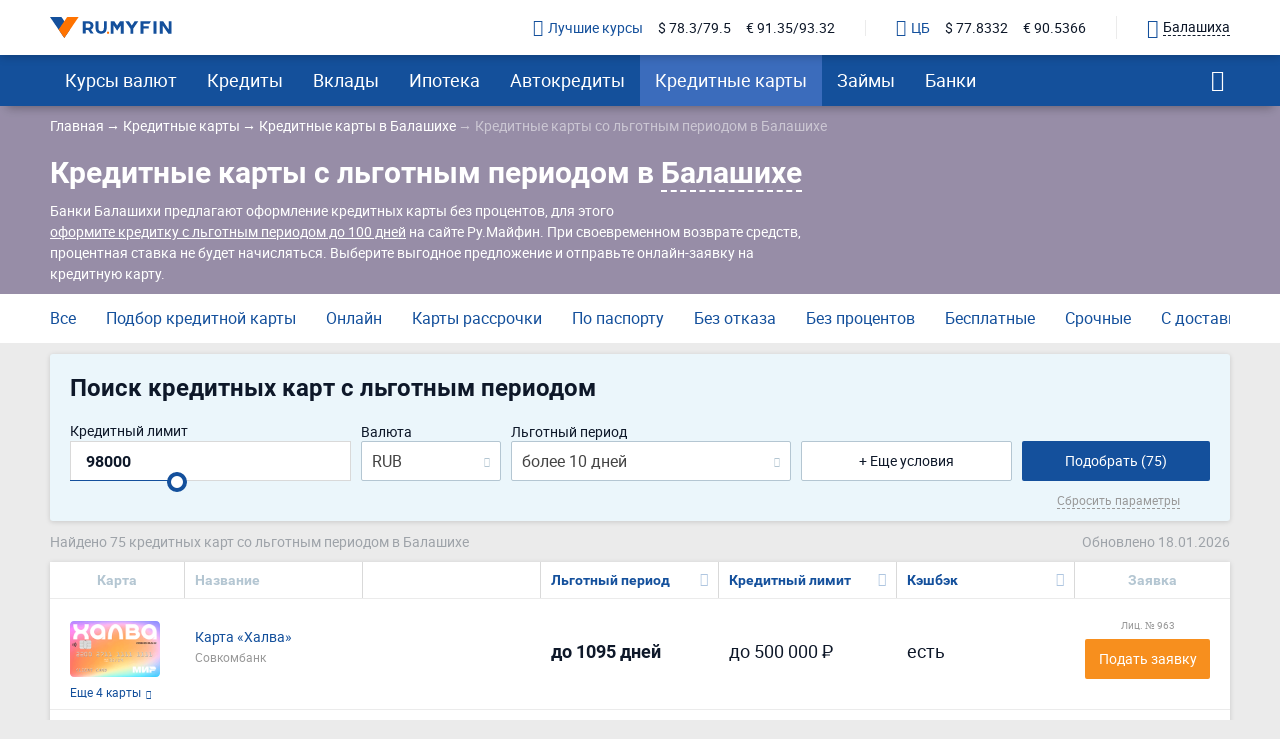

--- FILE ---
content_type: text/html; charset=UTF-8
request_url: https://ru.myfin.by/credit-cards/s-lgotnym-periodom/balashiha
body_size: 26722
content:
<!DOCTYPE html><html lang="ru-RU"><head><meta charset="UTF-8"/><meta name="viewport" content="width=device-width, initial-scale=1"><meta name="yandex-verification" content="0caf4acabe756e5c" /><meta name="verify-admitad" content="e1c5bf5677" /><meta property="og:locale" content="ru_RU"><title>Кредитные карты с льготным периодом в Балашихе - заказать кредитку с льготным периодом в Балашихе</title><link rel="icon" href="/images/favicon/favicon.ico" type="image/x-icon"><link rel="icon" type="image/png" href="/images/favicon/android-chrome-96x96.png" sizes="96x96"><link rel="apple-touch-icon-precomposed" href="/images/favicon/apple-touch-icon.png"><link rel="apple-touch-icon" sizes="60x60" href="/images/favicon/apple-touch-icon-60x60.png"><link rel="apple-touch-icon" sizes="72x72" href="/images/favicon/apple-touch-icon-72x72.png"><link rel="apple-touch-icon" sizes="76x76" href="/images/favicon/apple-touch-icon-76x76.png"><link rel="apple-touch-icon" sizes="120x120" href="/images/favicon/apple-touch-icon-120x120.png"><link rel="apple-touch-icon" sizes="144x144" href="/images/favicon/apple-touch-icon-144x144.png"><link rel="apple-touch-icon" sizes="152x152" href="/images/favicon/apple-touch-icon-152x152.png"><link rel="apple-touch-icon" sizes="180x180" href="/images/favicon/apple-touch-icon-180x180.png"><link rel="icon" type="image/png" href="/images/favicon/android-chrome-192x192.png" sizes="192x192"><link rel="icon" type="image/png" href="/images/favicon/favicon-16x16.png" sizes="16x16"><link rel="icon" type="image/png" href="/images/favicon/favicon-32x32.png" sizes="32x32"><meta name="msapplication-TileColor" content="#da532c"><meta name="msapplication-TileImage" content="/images/favicon/apple-touch-icon-144x144.png"><meta name="theme-color" content="#da532c"/><meta name="mobile-web-app-capable" content="yes"><meta name="apple-mobile-web-app-capable" content="yes"><link rel="preload" href="https://ru.myfin.by/fonts/roboto-regular.woff2" as="font" crossorigin /><link rel="preload" href="https://ru.myfin.by/fonts/roboto-bold.woff2" as="font" crossorigin /><link rel="preload" href="https://ru.myfin.by/fonts/flaticon.woff2?v=1" as="font" crossorigin /><style> @font-face {
            font-family: roboto-regular;
            font-display: swap;
            font-weight: normal;
            font-style: normal;
            src: url(https://ru.myfin.by/fonts/roboto-regular.woff2) format("woff2"),
            url(https://ru.myfin.by/fonts/roboto-regular.woff) format("woff"),
            url(https://ru.myfin.by/fonts/roboto-regular.ttf) format("truetype");
        }

        @font-face {
            font-family: roboto-bold;
            font-display: swap;
            font-weight: normal;
            font-style: normal;
            src: url(https://ru.myfin.by/fonts/roboto-bold.woff2) format("woff2"),
            url(https://ru.myfin.by/fonts/roboto-bold.woff) format("woff"),
            url(https://ru.myfin.by/fonts/roboto-bold.ttf) format("truetype");
        }
        @font-face {
            font-family: roboto-light;
            font-display: swap;
            font-weight: normal;
            font-style: normal;
            src: url(https://ru.myfin.by/fonts/roboto-light.woff2) format("woff2"),
            url(https://ru.myfin.by/fonts/roboto-light.woff) format("woff"),
            url(https://ru.myfin.by/fonts/roboto-light.ttf) format("truetype");
        }

        @font-face {
            font-family: 'Flaticon';
            font-display: swap;
            font-weight: normal;
     font-style: normal;
     src: url('https://ru.myfin.by/fonts/flaticon.woff2?v=1') format('woff2'),
     url('https://ru.myfin.by/fonts/flaticon.woff?v=1') format('woff'),
     url('https://ru.myfin.by/fonts/flaticon.ttf?v=1') format("truetype");
    } </style><script>window.yaMetrikaID = 46623189+'';</script><meta  name="description" content="Кредитные карты с льготным периодом для снятия наличных в Балашихе. Оформить кредитку с большим льготным периодом и кэшбэком онлайн в Балашихе." /><meta  name="keywords" content="кредитная карта, банки, оформить, кредитка, льготный период, Балашиха, ру Майфин, ru myfin" /><meta  property="og:image" content="" /><meta  property="og:title" content="Кредитные карты с льготным периодом в Балашихе - заказать кредитку с льготным периодом в Балашихе" /><meta  property="og:description" content="Кредитные карты с льготным периодом для снятия наличных в Балашихе. Оформить кредитку с большим льготным периодом и кэшбэком онлайн в Балашихе." /><meta  property="og:url" content="https://ru.myfin.by/credit-cards/s-lgotnym-periodom/balashiha" /><meta  property="og:type" content="website" /><link href="https://ru.myfin.by/credit-cards/s-lgotnym-periodom/balashiha" rel="canonical"><link href="https://ru.myfin.by/minify/0902e419e48a536ecdf6cc3744df14ee3ce03c32.css" rel="stylesheet"><script type="text/javascript">var isMobileVersion = false;
var verify_code_url = "L3NlbmQtY29kZS92ZXJpZnk=";
var sms_length = 4;
var recaptcha3SiteKey = "6LddnForAAAAAIjdwiy2lq-bJ0kOJ5R8BLZtpmOg";
var RECAPTCHA_PARAMS = {"siteKey":"6LddnForAAAAAIjdwiy2lq-bJ0kOJ5R8BLZtpmOg"};
var cookieSecure = false;
var cookieHttpOnly = true;
var cookieSamesite = false;
var GLOBAL_NAME = "prod";</script><meta name="csrf-param" content="_csrf"><meta name="csrf-token" content="W3bKTzA579tlFmH30bLvnIIecB9zgNJjvXKmPsWPWoAWKYR5eQuptSpwALyY0IqtulIbcTvSmgDJGsNG_bg05A=="><script>window.yaCounterID = 'yaCounter46623189'</script><script> mindbox = window.mindbox || function() { mindbox.queue.push(arguments); };
      mindbox.queue = mindbox.queue || [];
      mindbox('create', {
                  firebaseMessagingSenderId: '483661230328'
      });
      mindbox("webpush.create"); </script><script src="https://api.mindbox.ru/scripts/v1/tracker.js" async></script></head><body><!-- Matomo --><noscript><p><img src="https://rum.u-team.by/matomo.php?idsite=8&amp;rec=1" style="border:0;" alt="" /></p></noscript><!-- End Matomo Code --><div class="preloader"><div class="preloader__container"><div class="preloader__dot"></div><div class="preloader__dot"></div><div class="preloader__dot"></div></div></div><script> window.api_ip_ref = 'L3RyYWNraW5nL2lwaWZ5';
        window.user_identity_url = 'L3VzZXItaWRlbnRpdHkvcHVzaA==';
        window.user_data_url = 'L3VzZXItaWRlbnRpdHkvcHVzaC1kYXRh';
        window.user_findby_url = 'L3VzZXItaWRlbnRpdHkvZmluZGJ5';
        window.user_refreh_token_url = 'L2F1dGgvcmVmcmVzaC10b2tlbg==';</script><!--AdFox START--><!--Myfintutads--><!--Площадка: ru.myfin.by / Все страницы / FullScreen image--><!--Категория: <не задана>--><!--Тип баннера: FullScreen image--><div id="adfox_156802646912038791"></div><!--AdFox START--><!--Myfintutads--><!--Площадка: ru.myfin.by / Все страницы / branding--><!--Категория: <не задана>--><!--Тип баннера: branding--><div id="adfox_156802732872867807"></div><!--AdFox START--><!--Myfintutads--><!--Площадка: ru.myfin.by / Все страницы / ScreenGlide--><!--Категория: <не задана>--><!--Тип баннера: ScreenGlide--><div id="adfox_156802712921252519"></div><!--AdFox START--><!--Myfintutads--><!--Площадка: ru.myfin.by / Все страницы / Popover--><!--Категория: <не задана>--><!--Тип баннера: FullScreen image--><div id="adfox_17029861156537324"></div><!--AdFox START--><!--Myfintutads--><!--Площадка: ru.myfin.by / Все страницы / rastiashka (desc)--><!--Категория: <не задана>--><!--Тип баннера: rastiashka_desc_banner--><div id="adfox_156802676641854231"></div><header class="header header--z-index-max"><div class="container"><div class="header__content"><div class="header__left"><button class="main-nav-back" data-main_nav-btnBack></button><a href="/"><img class="header__logo" decoding = "async" src="https://static.ru.myfin.by/ru.myfin/frontend/images/logo/logo-ru.myfin.svg" alt="ru.myfin.by"></a></div><div class="header__right"><div class="header__сurrency-rates"><div class="currency-rates-tile header__сurrency-rate header__сurrency-rate--best"><a href="/currency/balashiha" title="Курсы валют в банках Вашего города" class="currency-rates-tile__title"><span class="currency-rates-tile__icon currency-rates-tile__icon--check-in-circle"></span>Лучшие курсы</a><a href="/currency/usd/balashiha" class="currency-rates-tile__value"> $ 78.3/79.5 </a><a href="/currency/eur/balashiha" class="currency-rates-tile__value"> € 91.35/93.32 </a></div><div class="currency-rates-tile header__сurrency-rate header__сurrency-rate--cb"><a href="/currency/cb-rf" title="Курсы валют ЦБ РФ" class="currency-rates-tile__title"><span class="currency-rates-tile__icon currency-rates-tile__icon--bank"></span>ЦБ</a><a href="/currency/cb-rf/usd" class="currency-rates-tile__value currency-rates-tile__value--"> $                 77.8332 </a><a href="/currency/cb-rf/eur" class="currency-rates-tile__value currency-rates-tile__value--"> €                 90.5366 </a></div></div><div class="header__city-picker"><div class="city-picker" data-js="show-modal" data-target="#modal-city"><div class="city-picker__icon"></div><div class="city-picker__text"> Балашиха </div></div></div><button class="hamburger hidden-lg hidden-md" data-main_nav-btn=""><span></span><span></span><span></span></button></div></div></div></header><!-- new menu 2018 --><div class="main_nav_container"><div class="main_nav" id="main_nav"><div class="container"><div class="main_nav__inner"><div class="main_nav___logo"><a href="/balashiha" ><img title="RuMyfin" src="https://static.ru.myfin.by/ru.myfin/frontend/images/logo/logo-ru.myfin.svg" alt="RuMyfin"></a></div><ul class="main_nav__list"><li class="main_nav__item main_nav__item-sub "><a class="main_nav__link" href="/currency/balashiha">Курсы валют</a><div class="main_nav__sub"><div class="main_nav__sub-inner container"><div class="main_nav__sub-cell main_nav__sub-cell--25"><span class="main_nav__sub-title fake-link js_link" data-link="/currency/balashiha">Курсы валют</span><ul class="main_nav__sub-list"><li class="main_nav__sub-item"><a class="main_nav__sub-link" href="/currency/usd/balashiha">Курс доллара</a></li><li class="main_nav__sub-item"><a class="main_nav__sub-link" href="/currency/eur/balashiha">Курс евро</a></li><li class="main_nav__sub-item"><a class="main_nav__sub-link" href="/currency/cny/balashiha">Курс юаня</a></li><li class="main_nav__sub-item"><a class="main_nav__sub-link" href="/currency/gbp/balashiha">Курс фунта</a></li><li class="main_nav__sub-item"><a class="main_nav__sub-link" href="/currency/chf/balashiha">Курс франка</a></li><li class="main_nav__sub-item"><a class="main_nav__sub-link" href="/currency/try/balashiha">Курс лиры</a></li><li class="main_nav__sub-item"><a class="main_nav__sub-link" href="/currency/aed/balashiha">Курс дирхама</a></li></ul></div><div class="main_nav__sub-cell main_nav__sub-cell--25"><a class="main_nav__sub-title" href="/currency/cb-rf">Курсы валют ЦБ РФ</a><ul class="main_nav__sub-list"><li class="main_nav__sub-item"><a class="main_nav__sub-link" href="/currency/cb-rf/usd">Курс доллара ЦБ</a></li><li class="main_nav__sub-item"><a class="main_nav__sub-link" href="/currency/cb-rf/eur">Курс евро ЦБ</a></li><li class="main_nav__sub-item"><a class="main_nav__sub-link" href="/currency/cb-rf-archive">Архив ЦБ РФ</a></li><li class="main_nav__sub-item"><a class="main_nav__sub-link" href="/currency/cb-rf-archive/usd">Архив доллара ЦБ РФ</a></li><li class="main_nav__sub-item"><a class="main_nav__sub-link" href="/currency/cb-rf-archive/eur">Архив евро ЦБ РФ</a></li></ul></div><div class="main_nav__sub-cell main_nav__sub-cell--25"><a class="main_nav__sub-title" href="/converter">Конвертер валют</a></div></div></div></li><li class="main_nav__item main_nav__item-sub "><a class="main_nav__link" href="/kredity/balashiha">Кредиты</a><div class="main_nav__sub"><div class="main_nav__sub-inner container"><div class="main_nav__sub-cell main_nav__sub-cell--50"><span class="main_nav__sub-title fake-link js_link" data-link="/kredity/balashiha">Потребительские</span><ul class="main_nav__sub-list main_nav__sub-list--column-2"><li class="main_nav__sub-item"><a class="main_nav__sub-link" href="/kredity/nalichnymi/balashiha">Наличными</a></li><li class="main_nav__sub-item"><a class="main_nav__sub-link" href="/kredity/refinansirovanie/balashiha">Рефинансирование</a></li><li class="main_nav__sub-item"><a class="main_nav__sub-link" href="/kredity/online-zayavka/balashiha">Онлайн-заявка</a></li><li class="main_nav__sub-item"><a class="main_nav__sub-link" href="/kredity/na-kartu/balashiha">На карту</a></li><li class="main_nav__sub-item"><a class="main_nav__sub-link" href="/kredity/kalkulator/balashiha">Кредитный калькулятор</a></li><li class="main_nav__sub-item"><a class="main_nav__sub-link" href="/kredity/pod-zalog-nedvizhimosti/balashiha">Под залог недвижимости</a></li><li class="main_nav__sub-item"><a class="main_nav__sub-link" href="/kredity/bez-spravok/balashiha">Без справок</a></li><li class="main_nav__sub-item"><a class="main_nav__sub-link" href="/kredity/pensioneram/balashiha">Пенсионерам</a></li></ul></div><div class="main_nav__sub-cell main_nav__sub-cell--25"><a class="main_nav__sub-title" href="/zayavka/credit">Подбор кредита</a><ul class="main_nav__sub-list"><li class="main_nav__sub-item"><span class="btn button_default encoded-link" rel="nofollow"
                                                      onclick="requestCounter('click-leave-request')"
                                                      data-url="L3pheWF2a2EvY3JlZGl0">Оставить заявку</span></li></ul></div><div class="main_nav__sub-cell main_nav__sub-cell--25"><a class="main_nav__sub-title" href="/kredity-dlya-biznesa/balashiha">Для бизнеса</a><ul class="main_nav__sub-list"><li class="main_nav__sub-item"><a class="main_nav__sub-link" href="/kredity-dlya-biznesa/dlya-juridicheskih-lic">Для юридических лиц</a></li><li class="main_nav__sub-item"><a class="main_nav__sub-link" href="/kredity-dlya-biznesa/dlya-ip">Для ИП</a></li><li class="main_nav__sub-item"><a class="main_nav__sub-link" href="/kredity-dlya-biznesa/na-razvitie">На развитие бизнеса</a></li><li class="main_nav__sub-item"><a class="main_nav__sub-link" href="/kredity-dlya-biznesa/zayavka-online">Онлайн</a></li></ul></div></div></div></li><li class="main_nav__item main_nav__item-sub "><a class="main_nav__link" href="/vklady/balashiha">Вклады</a><div class="main_nav__sub"><div class="main_nav__sub-inner container"><div class="main_nav__sub-cell main_nav__sub-cell--50"><span class="main_nav__sub-title fake-link js_link" data-link="/vklady/balashiha">Вклады</span><ul class="main_nav__sub-list main_nav__sub-list--column-2"><li class="main_nav__sub-item"><a class="main_nav__sub-link" href="/vklady/kalkulyator">Калькулятор вкладов</a></li><li class="main_nav__sub-item"><a class="main_nav__sub-link" href="/vklady/pensioneram">Пенсионерам</a></li><li class="main_nav__sub-item"><a class="main_nav__sub-link" href="/vklady/pod-vysokii-procent">Под высокий процент</a></li><li class="main_nav__sub-item"><a class="main_nav__sub-link" href="/vklady/vygodnye">Выгодные</a></li><li class="main_nav__sub-item"><a class="main_nav__sub-link" href="/vklady/v-dollarah">В долларах</a></li><li class="main_nav__sub-item"><a class="main_nav__sub-link" href="/vklady/v-evro">В евро</a></li><li class="main_nav__sub-item"><a class="main_nav__sub-link" href="/vklady/valutnye">Валютные</a></li></ul></div></div></div></li><li class="main_nav__item main_nav__item-sub "><a class="main_nav__link" href="/ipoteka/balashiha">Ипотека</a><div class="main_nav__sub"><div class="main_nav__sub-inner container"><div class="main_nav__sub-cell main_nav__sub-cell--50"><span class="main_nav__sub-title fake-link js_link" data-link="/ipoteka/balashiha">Ипотека</span><ul class="main_nav__sub-list main_nav__sub-list--column-2"><li class="main_nav__sub-item"><a class="main_nav__sub-link" href="/ipoteka/kalkulyator/balashiha">Калькулятор ипотеки</a></li><li class="main_nav__sub-item"><a class="main_nav__sub-link" href="/ipoteka/refinansirovanie/balashiha">Рефинансирование</a></li><li class="main_nav__sub-item"><a class="main_nav__sub-link" href="/ipoteka/bez-pervonachalnogo-vznosa/balashiha">Без первоначального взноса</a></li><li class="main_nav__sub-item"><a class="main_nav__sub-link" href="/ipoteka/na-kvartiru/balashiha">Кредит на квартиру</a></li><li class="main_nav__sub-item"><a class="main_nav__sub-link" href="/ipoteka/voennym/balashiha">Военная</a></li><li class="main_nav__sub-item"><a class="main_nav__sub-link" href="/ipoteka/molodaya-semya/balashiha">Для молодой семьи</a></li><li class="main_nav__sub-item"><a class="main_nav__sub-link" href="/ipoteka/socialnaya/balashiha">Социальная</a></li><li class="main_nav__sub-item"><a class="main_nav__sub-link" href="/ipoteka/na-stroitelstvo-doma/balashiha">На строительство дома</a></li></ul></div></div></div></li><li class="main_nav__item main_nav__item-sub "><a class="main_nav__link" href="/avtokredity/balashiha">Автокредиты</a><div class="main_nav__sub"><div class="main_nav__sub-inner container"><div class="main_nav__sub-cell main_nav__sub-cell--50"><span class="main_nav__sub-title fake-link js_link" data-link="/avtokredity/balashiha">Автокредиты</span><ul class="main_nav__sub-list main_nav__sub-list--column-2"><li class="main_nav__sub-item"><a class="main_nav__sub-link" href="/avtokredity/kalkulyator/balashiha">Калькулятор автокредитов</a></li><li class="main_nav__sub-item"><a class="main_nav__sub-link" href="/avtokredity/s-probegom/balashiha">С пробегом</a></li><li class="main_nav__sub-item"><a class="main_nav__sub-link" href="/avtokredity/bez-pervonachalnogo/balashiha">Без первоначального взноса</a></li><li class="main_nav__sub-item"><a class="main_nav__sub-link" href="/avtokredity/s-plohoi-ki/balashiha">С плохой кредитной историей</a></li><li class="main_nav__sub-item"><a class="main_nav__sub-link" href="/avtokredity/online-zayavka/balashiha">Онлайн</a></li><li class="main_nav__sub-item"><a class="main_nav__sub-link" href="/avtokredity/vygodnyi/balashiha">Выгодный</a></li><li class="main_nav__sub-item"><a class="main_nav__sub-link" href="/avtokredity/bez-kasko/balashiha">Без КАСКО</a></li><li class="main_nav__sub-item"><a class="main_nav__sub-link" href="/avtokredity/na-novoe-avto/balashiha">На новое авто</a></li></ul></div></div></div></li><li class="main_nav__item main_nav__item-sub  active"><a class="main_nav__link" href="/credit-cards/balashiha">Кредитные карты</a><div class="main_nav__sub"><div class="main_nav__sub-inner container"><div class="main_nav__sub-cell main_nav__sub-cell--50"><span class="main_nav__sub-title fake-link js_link" data-link="/credit-cards/balashiha">Кредитные карты</span><ul class="main_nav__sub-list main_nav__sub-list--column-2"><li class="main_nav__sub-item"><a class="main_nav__sub-link" href="/credit-cards/rassrochki/balashiha">Карты рассрочки</a></li><li class="main_nav__sub-item"><a class="main_nav__sub-link" href="/credit-cards/online-zayavka/balashiha">Онлайн</a></li><li class="main_nav__sub-item"><a class="main_nav__sub-link" href="/credit-cards/s-momentalnym-resheniem/balashiha">Моментальные</a></li><li class="main_nav__sub-item"><a class="main_nav__sub-link" href="/credit-cards/bez-otkaza/balashiha">Без отказа</a></li><li class="main_nav__sub-item"><a class="main_nav__sub-link" href="/credit-cards/virtualnaya/balashiha">Виртуальные</a></li><li class="main_nav__sub-item"><a class="main_nav__sub-link" href="/credit-cards/s-lgotnym-periodom/balashiha">С льготным периодом</a></li><li class="main_nav__sub-item"><a class="main_nav__sub-link" href="/credit-cards/bez-procentov/balashiha">Без процентов</a></li><li class="main_nav__sub-item"><a class="main_nav__sub-link" href="/credit-cards/po-pasportu/balashiha">По паспорту</a></li></ul></div><div class="main_nav__sub-cell main_nav__sub-cell--25"><a class="main_nav__sub-title" href="/zayavka/credit-card">Подбор кредитной карты</a><ul class="main_nav__sub-list"><li class="main_nav__sub-item"><span class="btn button_default encoded-link" rel="nofollow"
                                                      onclick="requestCounter('click-leave-request')"
                                                      data-url="L3pheWF2a2EvY3JlZGl0LWNhcmQ=">Подобрать карту</span></li></ul></div></div></div></li><li class="main_nav__item main_nav__item-sub "><a class="main_nav__link" href="/zaymy/balashiha">Займы</a><div class="main_nav__sub"><div class="main_nav__sub-inner container"><div class="main_nav__sub-cell main_nav__sub-cell--50"><span class="main_nav__sub-title fake-link js_link" data-link="/zaymy/balashiha">Займы</span><ul class="main_nav__sub-list main_nav__sub-list--column-2"><li class="main_nav__sub-item"><a class="main_nav__sub-link" href="/zaymy/na-kartu/balashiha">На карту</a></li><li class="main_nav__sub-item"><a class="main_nav__sub-link" href="/zaymy/bez-otkaza/balashiha">Без отказа</a></li><li class="main_nav__sub-item"><a class="main_nav__sub-link" href="/zaymy/bez-procentov/balashiha">Без процентов</a></li><li class="main_nav__sub-item"><a class="main_nav__sub-link" href="/zaymy/bez-poruchiteley/balashiha">Без поручителей</a></li><li class="main_nav__sub-item"><a class="main_nav__sub-link" href="/zaymy/kalkulyator">Калькулятор займов</a></li><li class="main_nav__sub-item"><a class="main_nav__sub-link" href="/zaymy/online/balashiha">Онлайн</a></li><li class="main_nav__sub-item"><a class="main_nav__sub-link" href="/zaymy/nalichnymi/balashiha">Наличными</a></li><li class="main_nav__sub-item"><a class="main_nav__sub-link" href="/zaymy/pensioneram/balashiha">Пенсионерам</a></li></ul></div><div class="main_nav__sub-cell main_nav__sub-cell--25"><a class="main_nav__sub-title" href="/mfo">Список МФО</a><ul class="main_nav__sub-list"><li class="main_nav__sub-item"><a class="main_nav__sub-link" href="/mfo/lime-zaim">Лайм-займ</a></li><li class="main_nav__sub-item"><a class="main_nav__sub-link" href="/mfo/zaymer">Займер</a></li><li class="main_nav__sub-item"><a class="main_nav__sub-link" href="/mfo/turbozaim">Турбозайм</a></li></ul></div><div class="main_nav__sub-cell main_nav__sub-cell--25"><div class="main_nav__sub-title">Отзывы о займах</div><ul class="main_nav__sub-list"><li class="main_nav__sub-item"><span class="btn button_default encoded-link" rel="nofollow" onclick="requestCounter('click-add-comment')" data-url="aHR0cHM6Ly9ydS5teWZpbi5ieS9tZm8vb3R6eXZ5L2FkZD9jaXR5bmFtZT1iYWxhc2hpaGE=">Оставить отзыв</span></li></ul></div></div></div></li><li class="main_nav__item main_nav__item-sub "><a class="main_nav__link" href="/banki/balashiha">Банки</a><div class="main_nav__sub"><div class="main_nav__sub-inner container"><div class="main_nav__sub-cell main_nav__sub-cell--50"><span class="main_nav__sub-title fake-link js_link" data-link="/banki/balashiha">Банки</span><ul class="main_nav__sub-list main_nav__sub-list--column-2"><li class="main_nav__sub-item"><a class="main_nav__sub-link" href="/bank/sberbank/balashiha"><img class="bank_icon blocked bank_icon16 load_image" src="/img/empty.png" alt="" data-url-img="https://static.ru.myfin.by/shared/bank_logo/icons/sberbank.svg">СберБанк</a></li><li class="main_nav__sub-item"><a class="main_nav__sub-link" href="/bank/vtb/balashiha"><img class="bank_icon blocked bank_icon16 load_image" src="/img/empty.png" alt="" data-url-img="https://static.ru.myfin.by/shared/bank_logo/icons/vtb.svg">Банк ВТБ</a></li><li class="main_nav__sub-item"><a class="main_nav__sub-link" href="/bank/alfabank/balashiha"><img class="bank_icon blocked bank_icon16 load_image" src="/img/empty.png" alt="" data-url-img="https://static.ru.myfin.by/shared/bank_logo/icons/alfabank.svg">Альфа-Банк</a></li><li class="main_nav__sub-item"><a class="main_nav__sub-link" href="/bank/mkb/balashiha"><img class="bank_icon blocked bank_icon16 load_image" src="/img/empty.png" alt="" data-url-img="https://static.ru.myfin.by/shared/bank_logo/icons/mkb.svg">Московский Кредитный Банк</a></li><li class="main_nav__sub-item"><a class="main_nav__sub-link" href="/bank/tcs/balashiha"><img class="bank_icon blocked bank_icon16 load_image" src="/img/empty.png" alt="" data-url-img="https://static.ru.myfin.by/shared/bank_logo/icons/tcs.svg">Т-Банк</a></li><li class="main_nav__sub-item"><a class="main_nav__sub-link" href="/bank/sovcombank/balashiha"><img class="bank_icon blocked bank_icon16 load_image" src="/img/empty.png" alt="" data-url-img="https://static.ru.myfin.by/shared/bank_logo/icons/sovcombank.svg">Совкомбанк</a></li><li class="main_nav__sub-item"><a class="main_nav__sub-link" href="/bank/raiffeisen/balashiha"><img class="bank_icon blocked bank_icon16 load_image" src="/img/empty.png" alt="" data-url-img="https://static.ru.myfin.by/shared/bank_logo/icons/raiffeisen.svg">Райффайзенбанк</a></li><li class="main_nav__sub-item"><a class="main_nav__sub-link" href="/bank/rsb/balashiha"><img class="bank_icon blocked bank_icon16 load_image" src="/img/empty.png" alt="" data-url-img="https://static.ru.myfin.by/shared/bank_logo/icons/rsb.svg">Русский Стандарт</a></li></ul></div><div class="main_nav__sub-cell main_nav__sub-cell--25"><ul class="main_nav__sub-list main_nav_sub-list-no-title"><li class="main_nav__sub-item"><a class="main_nav__sub-link" href="/departments-list/balashiha">Отделения списком</a></li><li class="main_nav__sub-item"><a class="main_nav__sub-link" href="/atm-list/balashiha">Банкоматы списком</a></li></ul></div><div class="main_nav__sub-cell main_nav__sub-cell--25"><a class="main_nav__sub-title" href="/banki/otzyvy/balashiha">Отзывы о банках</a><ul class="main_nav__sub-list"><li class="main_nav__sub-item"><span class="btn button_default encoded-link" rel="nofollow" onclick="requestCounter('click-add-comment')" data-url="aHR0cHM6Ly9ydS5teWZpbi5ieS9yZXZpZXcvYWRkP2NpdHluYW1lPWJhbGFzaGloYQ==">Оставить отзыв</span></li></ul></div></div></div></li></ul><div class="main_nav__right"><div class="mt-20"><div class="city-picker" data-js="show-modal" data-target="#modal-city"><span class="city-picker__icon"></span><div class="city-picker__text"> Балашиха </div></div></div><button class="main_nav__btn-search" data-js="global-search-show" data-target=".global-search" type="button"></button></div></div></div></div></div><!-- new menu 2018 --><div class="global-search"><button class="global-search__close" data-js="global-search-close"></button><div class="container"><div class="global-search__input"><form action="/site/search"><input placeholder="Что вы хотели бы найти?" type="text" value="" name="q" id="search"></form></div></div></div><div class="sticky-info" data-js="sticky-info"><div class="container"><div class="sticky-info__wrapper sticky-info__wrapper--aic sticky-info__wrapper--spb"
             data-href=".menu-hole-margin" data-js="slowly"><div class="sticky-info__info fs-14">Кредитная карта <strong>на <span data-info="sum"></span><span class="pl-2" data-info="currency">RUB</span></strong><span data-info="period">2</span><span class="pl-2" data-info="period-type"></span> в банках Балашихи </div><div class="btn btn-success btn-success-upd">Изменить
                    параметры </div></div></div></div><div class="menu-hole-margin updated-controls"><div class="preloader"><div class="preloader__container"><div class="preloader__dot"></div><div class="preloader__dot"></div><div class="preloader__dot"></div></div></div><div class="section-block section-block--cards-bg updated-controls menu-hole-margin"><div class="container"><!--Крошки--><div class="breadcrumb-in-section breadcrumb-in-section--mb mob-hidden"><ul class="breadcrumb " itemscope="" itemtype="https://schema.org/BreadcrumbList"><li itemprop='itemListElement' itemscope itemtype='https://schema.org/ListItem'><a itemprop='item' href='/'><span itemprop='name'>Главная</span></a><meta itemprop='position' content='1' /></li><li itemprop='itemListElement' itemscope itemtype='https://schema.org/ListItem'><a itemprop='item' href='https://ru.myfin.by/credit-cards'><span itemprop='name'>Кредитные карты</span></a><meta itemprop='position' content='2' /></li><li itemprop='itemListElement' itemscope itemtype='https://schema.org/ListItem'><a itemprop='item' href='https://ru.myfin.by/credit-cards/balashiha'><span itemprop='name'>Кредитные карты в Балашихе</span></a><meta itemprop='position' content='3' /></li><li class="active"><span >Кредитные карты со льготным периодом в Балашихе</span></li></ul><script type="application/ld+json">{"@context":"http://schema.org","@type":"BreadcrumbList","itemListElement":[{"@type":"ListItem","position":1,"name":"Кредитные карты","item":"https://ru.myfin.by/credit-cards"},{"@type":"ListItem","position":2,"name":"Кредитные карты в Балашихе","item":"https://ru.myfin.by/credit-cards/balashiha"},{"@type":"ListItem","position":3,"name":"Кредитные карты со льготным периодом в Балашихе","item":"https://ru.myfin.by/credit-cards/s-lgotnym-periodom/balashiha"}]}</script></div><div class="section-block__wrapper"><div class="section-block__fixed-width"><h1>Кредитные карты с льготным периодом в <span class="city-modal-text-btn" data-target="#modal-city" data-js="show-modal">Балашихе</span></h1><div class="section-block__seo-text section-block__seo-text--white-links"><p>Банки Балашихи предлагают оформление кредитных карты без процентов, для этого <a href="https://ru.myfin.by/credit-cards/100-dnej-bez-procentov/balashiha">оформите кредитку с льготным периодом до 100 дней</a> на сайте Ру.Майфин. При своевременном возврате средств, процентная ставка не будет начисляться. Выберите выгодное предложение и отправьте онлайн-заявку на кредитную карту.</p></div></div></div></div></div><div class="bb-1 white_bg mb-10"><div class="container"><div class="minimal-tabs-container"><ul class="list-reset minimal-tabs"><li class="minimal-tabs__item"><a class="minimal-tabs__btn" href="https://ru.myfin.by/credit-cards/balashiha">Все</a></li><li class="minimal-tabs__item"><a class="minimal-tabs__btn" href="https://ru.myfin.by/zayavka/credit-card">Подбор кредитной карты</a></li><li class="minimal-tabs__item"><a class="minimal-tabs__btn" href="https://ru.myfin.by/credit-cards/online-zayavka/balashiha">Онлайн</a></li><li class="minimal-tabs__item"><a class="minimal-tabs__btn" href="https://ru.myfin.by/credit-cards/rassrochki/balashiha">Карты рассрочки</a></li><li class="minimal-tabs__item"><a class="minimal-tabs__btn" href="https://ru.myfin.by/credit-cards/po-pasportu/balashiha">По паспорту</a></li><li class="minimal-tabs__item"><a class="minimal-tabs__btn" href="https://ru.myfin.by/credit-cards/bez-otkaza/balashiha">Без отказа</a></li><li class="minimal-tabs__item"><a class="minimal-tabs__btn" href="https://ru.myfin.by/credit-cards/bez-procentov/balashiha">Без процентов</a></li><li class="minimal-tabs__item"><a class="minimal-tabs__btn" href="https://ru.myfin.by/credit-cards/besplatnye/balashiha">Бесплатные</a></li><li class="minimal-tabs__item"><a class="minimal-tabs__btn" href="https://ru.myfin.by/credit-cards/srochno/balashiha">Срочные</a></li><li class="minimal-tabs__item"><a class="minimal-tabs__btn" href="https://ru.myfin.by/credit-cards/s-dostavkoi/balashiha">С доставкой</a></li></ul></div></div></div><div class="container mb-10 mt-10"><div class="calculator-stylized calculator-stylized--with-reset-btn mb-10"><div class="select-container"><div class="calculator"><div class="col-md-12"><h2>Поиск кредитных карт с льготным периодом</h2></div><form method="get" data-form_id="293"><div class='row'><div class='col-md-10 col-xs-12'><div class="col-md-4 col-sm-4 col-xs-8 inputs calculator-stylized__limit"><div  class="slider_wrapper custom_value"><label for="w0">Кредитный лимит</label><input type="tel" class="text_slider currency_inp" name="Creditcardgroup[credit_limit]" value="98000" autocomplete="off"><input type="text" id="w0" class="inp_slider" value="98000" data-slider-min="0" data-slider-max="47" data-slider-step="1" data-slider-value="18" data-custom-values="[1000,2000,3000,4000,5000,6000,7000,8000,9000,10000,20000,30000,40000,50000,60000,70000,80000,90000,&quot;98000&quot;,100000,150000,200000,250000,300000,350000,400000,450000,500000,550000,600000,650000,700000,750000,800000,850000,900000,950000,1000000,1200000,1400000,1600000,1800000,2000000,2200000,2400000,2600000,2800000,3000000]" data-default-value="98000"></div></div><div class="col-md-2 col-sm-4 col-xs-4 inputs calculator-stylized__currency"><label for="w1">Валюта</label><select id="w1" class="select228" name="Creditcardgroup[currency_id]" data-default-value="5"><option value="5" selected>RUB</option><option value="1">USD</option><option value="4">EUR</option></select></div><div class="col-md-4 col-sm-4 col-xs-6 inputs calculator-stylized__period"><label for="w2">Льготный период</label><select id="w2" class="select228" name="Creditcardgroup[grace_period]" data-default-value="10"><option value="0">Любой</option><option value="10" selected>более 10 дней</option><option value="50">более 50 дней</option><option value="100">более 100 дней</option><option value="150">более 150 дней</option></select></div><div class="col-md-3 col-sm-4 col-xs-6 inputs calculator-stylized__show_more"><div class="dropdown-checkbox-list"><span class="dropdown-checkbox-list__btn" data-js="dropdown-checkbox-list"><span class="dropdown-checkbox-list__btn-text">+ Еще условия </span><span class="dropdown-checkbox-list__count"></span></span><div class="dropdown-checkbox-list__list"><span class="dropdown-checkbox-list__close" data-js="dropdown-checkbox-list-close"></span><div class="dropdown-checkbox-list__list-imem"><input type="checkbox" id="w3" class="magic-checkbox" name="Creditcardgroup[cashback]" value="1" data-default-value="0"><label for="w3">Кэшбэк</label></div><div class="dropdown-checkbox-list__list-imem"><input type="checkbox" id="w4" class="magic-checkbox" name="Creditcardgroup[miles]" value="1" data-default-value="0"><label for="w4">Мили</label></div><div class="dropdown-checkbox-list__list-imem"><input type="checkbox" id="w5" class="magic-checkbox" name="Creditcardgroup[percent_balance]" value="1" data-default-value="0"><label for="w5">Проценты на остаток</label></div><div class="dropdown-checkbox-list__list-imem"><input type="checkbox" id="w6" class="magic-checkbox" name="Creditcardgroup[bonus_program]" value="1" data-default-value="0"><label for="w6">Бонусы</label></div><div class="dropdown-checkbox-list__list-imem"><input type="checkbox" id="w7" class="magic-checkbox" name="Creditcardgroup[instalments]" value="1" data-default-value="0"><label for="w7">Карта рассрочки</label></div><div class="dropdown-checkbox-list__list-imem"><input type="checkbox" id="w8" class="magic-checkbox" name="Creditcardgroup[service_cost]" value="1" data-default-value="0"><label for="w8">Бесплатное обслуживание</label></div><div class="dropdown-checkbox-list__list-imem"><input type="checkbox" id="w9" class="magic-checkbox" name="Creditcardgroup[request]" value="1" data-default-value="0"><label for="w9">Онлайн-заявка</label></div></div></div></div></div><div class='col-md-2 col-xs-12 calc-submit-wrap'><span data-js='slowly' data-href='#pj_credit_list' class="btn btn-primary submit">Подобрать (<span class='count_product'>75</span>)</span></div><div class="gray-dashed-text gray-dashed-text--abs text-center"><span class="fs-12" data-js="reset-form" data-params-form="{&quot;Creditcardgroup[credit_limit]&quot;:&quot;98000&quot;,&quot;Creditcardgroup[currency_id]&quot;:&quot;5&quot;,&quot;Creditcardgroup[grace_period]&quot;:&quot;10&quot;}">Сбросить параметры</span></div></div></form></div></div><div class="credit-calc__progress hide"><div class="progress progress--mod"><div class="progress-bar progress-bar-striped active" role="progressbar" aria-valuenow="75" aria-valuemin="0" aria-valuemax="100" style="width: 0%"></div></div></div></div><!--AdFox START--><!--Myfintutads--><!--Площадка: ru.myfin.by / Все страницы / branding_calculator_ credit-cards_adaptive--><!--Категория: <не задана>--><!--Тип баннера: branding_calculator--><div id="adfox_17488571403912164"></div><div class="card-calc-result"><div class="card-calc-result__text"><h2>Найдено 75 кредитных карт со льготным периодом  в Балашихе</h2><span>Обновлено 18.01.2026</span></div></div></div><div class="container"><div class="cards-list-container"><div id="pj_credit_list" data-pjax-container="" data-pjax-push-state data-pjax-timeout="10000"><ul class="sorter-links sorter-links--credit-cards"><li>Карта</li><li>Название</li><li><a class="pjax-link" href="/credit-cards/s-lgotnym-periodom/balashiha?sort=rate_min" data-sort="rate_min">Ставка</a></li><li><a class="pjax-link" href="/credit-cards/s-lgotnym-periodom/balashiha?sort=grace_period" data-sort="grace_period">Льготный период</a></li><li><a class="pjax-link" href="/credit-cards/s-lgotnym-periodom/balashiha?sort=cr_limit" data-sort="cr_limit">Кредитный лимит</a></li><li><a class="pjax-link" href="/credit-cards/s-lgotnym-periodom/balashiha?sort=cashback" data-sort="cashback">Кэшбэк</a></li><li>Заявка</li></ul><div id="credit_list" class="content_i cards-list-content" data-config-title="{&quot;periodType&quot;:&quot;дней&quot;,&quot;period&quot;:&quot; со льготным периодом 10&quot;,&quot;sum&quot;:&quot;98 000&quot;}" data-count-product="75" data-title="Найдено 75 кредитных карт"><div class='bb-1'><div class="cards-list__item" data-key="470"><div data-container data-index="1" data-id="524"
         data-city="balashiha"><div class="cards-list-item cards-list-item--requirements"><div class="cards-list-item__cell cards-list-item__logo"><div class="cards-list-item__logo-wrapper"><a href="https://ru.myfin.by/bank/sovcombank/credit-cards/karta-halva?credit_limit=98000&amp;currency_id=5&amp;grace_period=10" target="_blank" data-pjax="0"><img class="listing-products__card-img blocked load_image" src="/img/empty.png" alt="Карта «Халва»" data-url-img="https://static.bankiros.ru/shared/card_images/1514c6b4df675ba2cb7fd7f246673e3e.png"></a><a href="https://ru.myfin.by/bank/sovcombank/credit-cards/karta-halva?credit_limit=98000&currency_id=5&grace_period=10" target="_blank" data-pjax="0"><span class="cards-list-item__name desk-hidden">Карта «Халва»</span><div class="cards-list-item__title mt-5 desk-hidden">Совкомбанк</div></a></div><div class="cards-list-item__license">Лиц. № 963</div></div><div class="cards-list-item__data"><div class="cards-list-item__cell cards-list-item__cell--self-center cards-list-item__name tablet-hidden"><a href="https://ru.myfin.by/bank/sovcombank/credit-cards/karta-halva?credit_limit=98000&currency_id=5&grace_period=10" target="_blank" data-pjax="0">Карта «Халва»</a><div class="cards-list-item__title cards-list-item__title--visible mt-5">Совкомбанк</div></div><div class="cards-list-item__cell cards-list-item__cell--with-title cards-list-item__sum-cont"><div class="cards-list-item__title"></div><div class="cards-list-item__sum f-bold"></div><div class="cards-list-item__requirements-btn cards-list-item__requirements-btn--dashed tablet-hidden"></div></div><div class="cards-list-item__cell cards-list-item__cell--with-title cards-list-item__rate-cont"><div class="cards-list-item__title">Льготный период</div><div class="cards-list-item__rate f-bold"> до 1095 дней </div></div><div class="cards-list-item__cell cards-list-item__cell--with-title cards-list-item__period"><div class="cards-list-item__title">Кредитный лимит</div> до 500 000 ₽ </div><div class="cards-list-item__cell cards-list-item__cell--with-title cards-list-item__cashback"><div class="cards-list-item__title">Кэшбэк</div> есть </div></div><div class="card-requirements card-requirements--cards card-requirements--bt" data-full-info="1"></div><div class="cards-list-item__cell cards-list-item__btn"><div class="cards-list-item__license">Лиц. № 963</div><div class="cards-list-item__requirements-btn cards-list-item__requirements-btn--dashed desk-hidden"
             data-js="open" data-id="524">Преимущества </div><span id="cc2_470_524" class="btn btn-success button_list  js_link_blank" rel="nofollow" onclick="generalAnalytics(&#039;list_list&#039;, &#039;sovcombank&#039;, &#039;credit-cards&#039;, &#039;524&#039;, &#039;1&#039;, &#039;&#039;, &#039;&#039;, this);" data-position="1" data-link="[base64]">Подать заявку</span></div></div></div><!--Подзаймы--><div class="cards-list__sub-items" data-show-more-info></div><!--Подзаймы конец--><span class="cards-list__more-items lazy-load" data-load='[215,526,527,484]'
          data-index='1'' data-city="balashiha"><span class="name">Еще 4 карты</span></span><script type="application/ld+json">
{
    "@context": "http://schema.org",
    "@type": "FinancialProduct",
    "name": "Карта &laquo;Халва&raquo;",
    "url": "https://ru.myfin.by/bank/sovcombank/credit-cards/karta-halva",
    "annualPercentageRate": 0.00,
    "feesAndCommissionsSpecification":"Кредитный лимит до 500 000 ₽",
    "interestRate": 0.00,
    "provider": {
        "@type":"Organization",
        "logo":"https://apiru.myfin.by/bank_logo/logos/sovcombank.png",
        "additionalType":"BankOrCreditUnion",
        "name":"Совкомбанк",
        "url":"https://ru.myfin.by/bank/sovcombank/balashiha"
    }
}
</script></div><div class="cards-list__item" data-key="34"><div data-container data-index="2" data-id="531"
         data-city="balashiha"><div class="cards-list-item cards-list-item--requirements"><div class="cards-list-item__cell cards-list-item__logo"><div class="cards-list-item__logo-wrapper"><a href="https://ru.myfin.by/bank/alfabank/credit-cards/60-dnej?credit_limit=98000&amp;currency_id=5&amp;grace_period=10" target="_blank" data-pjax="0"><img class="listing-products__card-img blocked load_image" src="/img/empty.png" alt="Кредитная карта 60 дней без % от Альфа-Банка" data-url-img="https://static.bankiros.ru/shared/card_images/a586977360e2eedf83cc89220d0fe5b1.png"></a><a href="https://ru.myfin.by/bank/alfabank/credit-cards/60-dnej?credit_limit=98000&currency_id=5&grace_period=10" target="_blank" data-pjax="0"><span class="cards-list-item__name desk-hidden">Кредитная карта</span><div class="cards-list-item__title mt-5 desk-hidden">Альфа-Банк</div></a></div><div class="cards-list-item__license">Лиц. № 1326</div></div><div class="cards-list-item__data"><div class="cards-list-item__cell cards-list-item__cell--self-center cards-list-item__name tablet-hidden"><a href="https://ru.myfin.by/bank/alfabank/credit-cards/60-dnej?credit_limit=98000&currency_id=5&grace_period=10" target="_blank" data-pjax="0">Кредитная карта</a><div class="cards-list-item__title cards-list-item__title--visible mt-5">Альфа-Банк</div></div><div class="cards-list-item__cell cards-list-item__cell--with-title cards-list-item__sum-cont"><div class="cards-list-item__title"></div><div class="cards-list-item__sum f-bold"></div><div class="cards-list-item__requirements-btn cards-list-item__requirements-btn--dashed tablet-hidden"></div></div><div class="cards-list-item__cell cards-list-item__cell--with-title cards-list-item__rate-cont"><div class="cards-list-item__title">Льготный период</div><div class="cards-list-item__rate f-bold"> до 100 дней </div></div><div class="cards-list-item__cell cards-list-item__cell--with-title cards-list-item__period"><div class="cards-list-item__title">Кредитный лимит</div> до 1 000 000 ₽ </div><div class="cards-list-item__cell cards-list-item__cell--with-title cards-list-item__cashback"><div class="cards-list-item__title">Кэшбэк</div> есть </div></div><div class="card-requirements card-requirements--cards card-requirements--bt" data-full-info="1"></div><div class="cards-list-item__cell cards-list-item__btn"><div class="cards-list-item__license">Лиц. № 1326</div><div class="cards-list-item__requirements-btn cards-list-item__requirements-btn--dashed desk-hidden"
             data-js="open" data-id="531">Преимущества </div><span id="cc2_34_531" class="btn btn-success button_list  js_link_blank" rel="nofollow" onclick="generalAnalytics(&#039;list_list&#039;, &#039;alfabank&#039;, &#039;credit-cards&#039;, &#039;531&#039;, &#039;2&#039;, &#039;&#039;, &#039;&#039;, this);" data-position="2" data-link="[base64]">Подать заявку</span></div></div></div><!--Подзаймы--><div class="cards-list__sub-items" data-show-more-info></div><!--Подзаймы конец--><span class="cards-list__more-items lazy-load" data-load='[558,579,493]'
          data-index='2'' data-city="balashiha"><span class="name">Еще 3 карты</span></span><script type="application/ld+json">
{
    "@context": "http://schema.org",
    "@type": "FinancialProduct",
    "name": "Кредитная карта",
    "url": "https://ru.myfin.by/bank/alfabank/credit-cards/60-dnej",
    "annualPercentageRate": 49.99,
    "feesAndCommissionsSpecification":"Кредитный лимит до 1 000 000 ₽",
    "interestRate": 49.99,
    "provider": {
        "@type":"Organization",
        "logo":"https://apiru.myfin.by/bank_logo/logos/alfabank.png",
        "additionalType":"BankOrCreditUnion",
        "name":"Альфа-Банк",
        "url":"https://ru.myfin.by/bank/alfabank/balashiha"
    }
}
</script></div><div class="cards-list__item" data-key="507"><div data-container data-index="3" data-id="10"
         data-city="balashiha"><div class="cards-list-item cards-list-item--requirements"><div class="cards-list-item__cell cards-list-item__logo"><div class="cards-list-item__logo-wrapper"><a href="https://ru.myfin.by/bank/tcs/credit-cards/tinkoff-platinum?credit_limit=98000&amp;currency_id=5&amp;grace_period=10" target="_blank" data-pjax="0"><img class="listing-products__card-img blocked load_image" src="/img/empty.png" alt="Платинум (с безопасной доставкой карты)" data-url-img="https://static.bankiros.ru/shared/card_images/2c1959d16de0b56a0ab560b41bb44c9a.png"></a><a href="https://ru.myfin.by/bank/tcs/credit-cards/tinkoff-platinum?credit_limit=98000&currency_id=5&grace_period=10" target="_blank" data-pjax="0"><span class="cards-list-item__name desk-hidden">Платинум (с безопасной доставкой карты)</span><div class="cards-list-item__title mt-5 desk-hidden">Т-Банк</div></a></div><div class="cards-list-item__license">Лиц. № 2673</div></div><div class="cards-list-item__data"><div class="cards-list-item__cell cards-list-item__cell--self-center cards-list-item__name tablet-hidden"><a href="https://ru.myfin.by/bank/tcs/credit-cards/tinkoff-platinum?credit_limit=98000&currency_id=5&grace_period=10" target="_blank" data-pjax="0">Платинум (с безопасной доставкой карты)</a><div class="cards-list-item__title cards-list-item__title--visible mt-5">Т-Банк</div></div><div class="cards-list-item__cell cards-list-item__cell--with-title cards-list-item__sum-cont"><div class="cards-list-item__title"></div><div class="cards-list-item__sum f-bold"></div><div class="cards-list-item__requirements-btn cards-list-item__requirements-btn--dashed tablet-hidden"></div></div><div class="cards-list-item__cell cards-list-item__cell--with-title cards-list-item__rate-cont"><div class="cards-list-item__title">Льготный период</div><div class="cards-list-item__rate f-bold"> до 365 дней </div></div><div class="cards-list-item__cell cards-list-item__cell--with-title cards-list-item__period"><div class="cards-list-item__title">Кредитный лимит</div> до 1 000 000 ₽ </div><div class="cards-list-item__cell cards-list-item__cell--with-title cards-list-item__cashback"><div class="cards-list-item__title">Кэшбэк</div> есть </div></div><div class="card-requirements card-requirements--cards card-requirements--bt" data-full-info="1"></div><div class="cards-list-item__cell cards-list-item__btn"><div class="cards-list-item__license">Лиц. № 2673</div><div class="cards-list-item__requirements-btn cards-list-item__requirements-btn--dashed desk-hidden"
             data-js="open" data-id="10">Преимущества </div><span id="cc2_507_10" class="btn btn-success button_list  js_link_blank" rel="nofollow" onclick="generalAnalytics(&#039;list_list&#039;, &#039;tcs&#039;, &#039;credit-cards&#039;, &#039;10&#039;, &#039;3&#039;, &#039;&#039;, &#039;&#039;, this);" data-position="3" data-link="[base64]">Подать заявку</span></div></div></div><!--Подзаймы--><div class="cards-list__sub-items" data-show-more-info></div><!--Подзаймы конец--><span class="cards-list__more-items lazy-load" data-load='[488,1,2,12,14,24,26,448,530]'
          data-index='3'' data-city="balashiha"><span class="name">Еще 9 карт</span></span><script type="application/ld+json">
{
    "@context": "http://schema.org",
    "@type": "FinancialProduct",
    "name": "Платинум (с безопасной доставкой карты)",
    "url": "https://ru.myfin.by/bank/tcs/credit-cards/tinkoff-platinum",
    "annualPercentageRate": 29.90,
    "feesAndCommissionsSpecification":"Кредитный лимит до 1 000 000 ₽",
    "interestRate": 29.90,
    "provider": {
        "@type":"Organization",
        "logo":"https://apiru.myfin.by/bank_logo/logos/tcs.png",
        "additionalType":"BankOrCreditUnion",
        "name":"Т-Банк",
        "url":"https://ru.myfin.by/bank/tcs/balashiha"
    }
}
</script></div><div class="cards-list__item" data-key="121"><div data-container data-index="4" data-id="519"
         data-city="balashiha"><div class="cards-list-item cards-list-item--requirements"><div class="cards-list-item__cell cards-list-item__logo"><div class="cards-list-item__logo-wrapper"><a href="https://ru.myfin.by/bank/vtb/credit-cards/karta-vozmoznostej-3?credit_limit=98000&amp;currency_id=5&amp;grace_period=10" target="_blank" data-pjax="0"><img class="listing-products__card-img blocked load_image" src="/img/empty.png" alt="Кредитная Карта возможностей  от ВТБ банка" data-url-img="https://static.bankiros.ru/shared/card_images/96bf666623b6a2e5b78ba1d3162cedfe.png"></a><a href="https://ru.myfin.by/bank/vtb/credit-cards/karta-vozmoznostej-3?credit_limit=98000&currency_id=5&grace_period=10" target="_blank" data-pjax="0"><span class="cards-list-item__name desk-hidden">Кредитная карта возможностей</span><div class="cards-list-item__title mt-5 desk-hidden">Банк ВТБ</div></a></div><div class="cards-list-item__license">Лиц. № 1000</div></div><div class="cards-list-item__data"><div class="cards-list-item__cell cards-list-item__cell--self-center cards-list-item__name tablet-hidden"><a href="https://ru.myfin.by/bank/vtb/credit-cards/karta-vozmoznostej-3?credit_limit=98000&currency_id=5&grace_period=10" target="_blank" data-pjax="0">Кредитная карта возможностей</a><div class="cards-list-item__title cards-list-item__title--visible mt-5">Банк ВТБ</div></div><div class="cards-list-item__cell cards-list-item__cell--with-title cards-list-item__sum-cont"><div class="cards-list-item__title"></div><div class="cards-list-item__sum f-bold"></div><div class="cards-list-item__requirements-btn cards-list-item__requirements-btn--dashed tablet-hidden"></div></div><div class="cards-list-item__cell cards-list-item__cell--with-title cards-list-item__rate-cont"><div class="cards-list-item__title">Льготный период</div><div class="cards-list-item__rate f-bold"> до 110 дней </div></div><div class="cards-list-item__cell cards-list-item__cell--with-title cards-list-item__period"><div class="cards-list-item__title">Кредитный лимит</div> до 1 000 000 ₽ </div><div class="cards-list-item__cell cards-list-item__cell--with-title cards-list-item__cashback"><div class="cards-list-item__title">Кэшбэк</div> есть </div></div><div class="card-requirements card-requirements--cards card-requirements--bt" data-full-info="1"></div><div class="cards-list-item__cell cards-list-item__btn"><div class="cards-list-item__license">Лиц. № 1000</div><div class="cards-list-item__requirements-btn cards-list-item__requirements-btn--dashed desk-hidden"
             data-js="open" data-id="519">Преимущества </div><span id="cc2_121_519" class="btn btn-success button_list  js_link_blank" rel="nofollow" onclick="generalAnalytics(&#039;list_list&#039;, &#039;vtb&#039;, &#039;credit-cards&#039;, &#039;519&#039;, &#039;4&#039;, &#039;&#039;, &#039;&#039;, this);" data-position="4" data-link="[base64]">Подать заявку</span></div></div></div><!--Подзаймы--><div class="cards-list__sub-items" data-show-more-info></div><!--Подзаймы конец--><span class="cards-list__more-items lazy-load" data-load='[483,410,451,508,541]'
          data-index='4'' data-city="balashiha"><span class="name">Еще 5 карт</span></span><script type="application/ld+json">
{
    "@context": "http://schema.org",
    "@type": "FinancialProduct",
    "name": "Кредитная карта возможностей",
    "url": "https://ru.myfin.by/bank/vtb/credit-cards/karta-vozmoznostej-3",
    "annualPercentageRate": 49.90,
    "feesAndCommissionsSpecification":"Кредитный лимит до 1 000 000 ₽",
    "interestRate": 49.90,
    "provider": {
        "@type":"Organization",
        "logo":"https://apiru.myfin.by/bank_logo/logos/vtb.png",
        "additionalType":"BankOrCreditUnion",
        "name":"Банк ВТБ",
        "url":"https://ru.myfin.by/bank/vtb/balashiha"
    }
}
</script></div><div class="cards-list__item" data-key="235"><div data-container data-index="5" data-id="517"
         data-city="balashiha"><div class="cards-list-item cards-list-item--requirements"><div class="cards-list-item__cell cards-list-item__logo"><div class="cards-list-item__logo-wrapper"><a href="https://ru.myfin.by/bank/crediteuropebank/credit-cards/card-credit-plus-onlajn?credit_limit=98000&amp;currency_id=5&amp;grace_period=10" target="_blank" data-pjax="0"><img class="listing-products__card-img blocked load_image" src="/img/empty.png" alt="Карта CREDIT PLUS от Кредит Европа Банка" data-url-img="https://static.bankiros.ru/shared/card_images/a98c2cbf0bbae09bcdc546f6bc24b2aa.jpg"></a><a href="https://ru.myfin.by/bank/crediteuropebank/credit-cards/card-credit-plus-onlajn?credit_limit=98000&currency_id=5&grace_period=10" target="_blank" data-pjax="0"><span class="cards-list-item__name desk-hidden">CARD CREDIT PLUS онлайн</span><div class="cards-list-item__title mt-5 desk-hidden">Кредит Европа Банк</div></a></div><div class="cards-list-item__license">Лиц. № 3311</div></div><div class="cards-list-item__data"><div class="cards-list-item__cell cards-list-item__cell--self-center cards-list-item__name tablet-hidden"><a href="https://ru.myfin.by/bank/crediteuropebank/credit-cards/card-credit-plus-onlajn?credit_limit=98000&currency_id=5&grace_period=10" target="_blank" data-pjax="0">CARD CREDIT PLUS онлайн</a><div class="cards-list-item__title cards-list-item__title--visible mt-5">Кредит Европа Банк</div></div><div class="cards-list-item__cell cards-list-item__cell--with-title cards-list-item__sum-cont"><div class="cards-list-item__title"></div><div class="cards-list-item__sum f-bold"></div><div class="cards-list-item__requirements-btn cards-list-item__requirements-btn--dashed tablet-hidden"></div></div><div class="cards-list-item__cell cards-list-item__cell--with-title cards-list-item__rate-cont"><div class="cards-list-item__title">Льготный период</div><div class="cards-list-item__rate f-bold"> до 55 дней </div></div><div class="cards-list-item__cell cards-list-item__cell--with-title cards-list-item__period"><div class="cards-list-item__title">Кредитный лимит</div> до 600 000 ₽ </div><div class="cards-list-item__cell cards-list-item__cell--with-title cards-list-item__cashback"><div class="cards-list-item__title">Кэшбэк</div> есть </div></div><div class="card-requirements card-requirements--cards card-requirements--bt" data-full-info="1"></div><div class="cards-list-item__cell cards-list-item__btn"><div class="cards-list-item__license">Лиц. № 3311</div><div class="cards-list-item__requirements-btn cards-list-item__requirements-btn--dashed desk-hidden"
             data-js="open" data-id="517">Преимущества </div><span id="cc2_235_517" class="btn btn-success button_list  js_link_blank" rel="nofollow" onclick="generalAnalytics(&#039;list_list&#039;, &#039;crediteuropebank&#039;, &#039;credit-cards&#039;, &#039;517&#039;, &#039;5&#039;, &#039;&#039;, &#039;&#039;, this);" data-position="5" data-link="[base64]">Подать заявку</span></div></div></div><!--Подзаймы--><div class="cards-list__sub-items" data-show-more-info></div><!--Подзаймы конец--><span class="cards-list__more-items lazy-load" data-load='[176,393,174]'
          data-index='5'' data-city="balashiha"><span class="name">Еще 3 карты</span></span><script type="application/ld+json">
{
    "@context": "http://schema.org",
    "@type": "FinancialProduct",
    "name": "CARD CREDIT PLUS онлайн",
    "url": "https://ru.myfin.by/bank/crediteuropebank/credit-cards/card-credit-plus-onlajn",
    "annualPercentageRate": 29.90,
    "feesAndCommissionsSpecification":"Кредитный лимит до 600 000 ₽",
    "interestRate": 29.90,
    "provider": {
        "@type":"Organization",
        "logo":"https://apiru.myfin.by/bank_logo/logos/crediteuropebank.png",
        "additionalType":"BankOrCreditUnion",
        "name":"Кредит Европа Банк",
        "url":"https://ru.myfin.by/bank/crediteuropebank/balashiha"
    }
}
</script></div><div class="cards-list__item" data-key="529"><div data-container data-index="6" data-id="464"
         data-city="balashiha"><div class="cards-list-item cards-list-item--requirements"><div class="cards-list-item__cell cards-list-item__logo"><div class="cards-list-item__logo-wrapper"><a href="https://ru.myfin.by/bank/uralsib/credit-cards/120-dnej-na-maksimum?credit_limit=98000&amp;currency_id=5&amp;grace_period=10" target="_blank" data-pjax="0"><img class="listing-products__card-img blocked load_image" src="/img/empty.png" alt="Кредитная карта 120 дней на максимум от Уралсиба" data-url-img="https://static.bankiros.ru/shared/card_images/f929b87319335ab0077353f1de0d4fdc.png"></a><a href="https://ru.myfin.by/bank/uralsib/credit-cards/120-dnej-na-maksimum?credit_limit=98000&currency_id=5&grace_period=10" target="_blank" data-pjax="0"><span class="cards-list-item__name desk-hidden">120 дней на максимум</span><div class="cards-list-item__title mt-5 desk-hidden">Банк Уралсиб</div></a></div><div class="cards-list-item__license">Лиц. № 30</div></div><div class="cards-list-item__data"><div class="cards-list-item__cell cards-list-item__cell--self-center cards-list-item__name tablet-hidden"><a href="https://ru.myfin.by/bank/uralsib/credit-cards/120-dnej-na-maksimum?credit_limit=98000&currency_id=5&grace_period=10" target="_blank" data-pjax="0">120 дней на максимум</a><div class="cards-list-item__title cards-list-item__title--visible mt-5">Банк Уралсиб</div></div><div class="cards-list-item__cell cards-list-item__cell--with-title cards-list-item__sum-cont"><div class="cards-list-item__title"></div><div class="cards-list-item__sum f-bold"></div><div class="cards-list-item__requirements-btn cards-list-item__requirements-btn--dashed tablet-hidden"></div></div><div class="cards-list-item__cell cards-list-item__cell--with-title cards-list-item__rate-cont"><div class="cards-list-item__title">Льготный период</div><div class="cards-list-item__rate f-bold"> до 120 дней </div></div><div class="cards-list-item__cell cards-list-item__cell--with-title cards-list-item__period"><div class="cards-list-item__title">Кредитный лимит</div> до 5 000 000 ₽ </div><div class="cards-list-item__cell cards-list-item__cell--with-title cards-list-item__cashback"><div class="cards-list-item__title">Кэшбэк</div> есть </div></div><div class="card-requirements card-requirements--cards card-requirements--bt" data-full-info="1"></div><div class="cards-list-item__cell cards-list-item__btn"><div class="cards-list-item__license">Лиц. № 30</div><div class="cards-list-item__requirements-btn cards-list-item__requirements-btn--dashed desk-hidden"
             data-js="open" data-id="464">Преимущества </div><span id="cc2_529_464" class="btn btn-success button_list  js_link_blank" rel="nofollow" onclick="generalAnalytics(&#039;list_list&#039;, &#039;uralsib&#039;, &#039;credit-cards&#039;, &#039;464&#039;, &#039;6&#039;, &#039;&#039;, &#039;&#039;, this);" data-position="6" data-link="[base64]">Подать заявку</span></div></div></div><!--Подзаймы--><div class="cards-list__sub-items" data-show-more-info></div><!--Подзаймы конец--><span class="cards-list__more-items lazy-load" data-load='[156,490,506]'
          data-index='6'' data-city="balashiha"><span class="name">Еще 3 карты</span></span><script type="application/ld+json">
{
    "@context": "http://schema.org",
    "@type": "FinancialProduct",
    "name": "120 дней на максимум",
    "url": "https://ru.myfin.by/bank/uralsib/credit-cards/120-dnej-na-maksimum",
    "annualPercentageRate": 34.90,
    "feesAndCommissionsSpecification":"Кредитный лимит до 5 000 000 ₽",
    "interestRate": 34.90,
    "provider": {
        "@type":"Organization",
        "logo":"https://apiru.myfin.by/bank_logo/logos/uralsib.png",
        "additionalType":"BankOrCreditUnion",
        "name":"Банк Уралсиб",
        "url":"https://ru.myfin.by/bank/uralsib/balashiha"
    }
}
</script></div><div class="cards-list__item" data-key="642"><div data-container data-index="7" data-id="257"
         data-city="balashiha"><div class="cards-list-item cards-list-item--requirements"><div class="cards-list-item__cell cards-list-item__logo"><div class="cards-list-item__logo-wrapper"><a href="https://ru.myfin.by/bank/airloans/credit-cards/virtualnaa-kreditnaa-karta-kviku?credit_limit=98000&amp;currency_id=5&amp;grace_period=10" target="_blank" data-pjax="0"><img class="listing-products__card-img blocked load_image" src="/img/empty.png" alt="Виртуальная кредитная карта Kviku" data-url-img="https://static.bankiros.ru/shared/card_images/24be40994f78096346c35b2a5fbcbdd1.png"></a><a href="https://ru.myfin.by/bank/airloans/credit-cards/virtualnaa-kreditnaa-karta-kviku?credit_limit=98000&currency_id=5&grace_period=10" target="_blank" data-pjax="0"><span class="cards-list-item__name desk-hidden">Виртуальная кредитная карта Kviku</span><div class="cards-list-item__title mt-5 desk-hidden">Kviku</div></a></div><div class="cards-list-item__license">Лиц. № 7716748537</div></div><div class="cards-list-item__data"><div class="cards-list-item__cell cards-list-item__cell--self-center cards-list-item__name tablet-hidden"><a href="https://ru.myfin.by/bank/airloans/credit-cards/virtualnaa-kreditnaa-karta-kviku?credit_limit=98000&currency_id=5&grace_period=10" target="_blank" data-pjax="0">Виртуальная кредитная карта Kviku</a><div class="cards-list-item__title cards-list-item__title--visible mt-5">Kviku</div></div><div class="cards-list-item__cell cards-list-item__cell--with-title cards-list-item__sum-cont"><div class="cards-list-item__title"></div><div class="cards-list-item__sum f-bold"></div><div class="cards-list-item__requirements-btn cards-list-item__requirements-btn--dashed tablet-hidden"></div></div><div class="cards-list-item__cell cards-list-item__cell--with-title cards-list-item__rate-cont"><div class="cards-list-item__title">Льготный период</div><div class="cards-list-item__rate f-bold"> до 50 дней </div></div><div class="cards-list-item__cell cards-list-item__cell--with-title cards-list-item__period"><div class="cards-list-item__title">Кредитный лимит</div> до 100 000 ₽ </div><div class="cards-list-item__cell cards-list-item__cell--with-title cards-list-item__cashback"><div class="cards-list-item__title">Кэшбэк</div> нет </div></div><div class="card-requirements card-requirements--cards card-requirements--bt" data-full-info="1"></div><div class="cards-list-item__cell cards-list-item__btn"><div class="cards-list-item__license">Лиц. № 7716748537</div><div class="cards-list-item__requirements-btn cards-list-item__requirements-btn--dashed desk-hidden"
             data-js="open" data-id="257">Преимущества </div><span id="cc2_642_257" class="js_link_blank  btn btn-success button_list " rel="nofollow" data-link="/zayavka/credit-card?from=credit-card" data-position="7">Подать заявку</span></div></div></div><!--Подзаймы--><!--Подзаймы конец--><script type="application/ld+json">
{
    "@context": "http://schema.org",
    "@type": "FinancialProduct",
    "name": "Виртуальная кредитная карта Kviku",
    "url": "https://ru.myfin.by/bank/airloans/credit-cards/virtualnaa-kreditnaa-karta-kviku",
    "annualPercentageRate": 10.00,
    "feesAndCommissionsSpecification":"Кредитный лимит до 100 000 ₽",
    "interestRate": 10.00,
    "provider": {
        "@type":"Organization",
        "logo":"https://apiru.myfin.by/bank_logo/logos/airloans.png",
        "additionalType":"BankOrCreditUnion",
        "name":"Kviku",
        "url":"https://ru.myfin.by/bank/airloans"
    }
}
</script></div><!--AdFox START--><!--Myfintutads--><!--Площадка: ru.myfin.by / Все страницы / banner_listing_adaptive_2--><!--Категория: <не задана>--><!--Тип баннера: gif_showcase_deposit_banner--><div id="adfox_156352426389478712"></div><div class="cards-list__item" data-key="299"><div data-container data-index="8" data-id="149"
         data-city="balashiha"><div class="cards-list-item cards-list-item--requirements"><div class="cards-list-item__cell cards-list-item__logo"><div class="cards-list-item__logo-wrapper"><a href="https://ru.myfin.by/bank/mts-bank/credit-cards/mts-dengi-zero?credit_limit=98000&amp;currency_id=5&amp;grace_period=10" target="_blank" data-pjax="0"><img class="listing-products__card-img blocked load_image" src="/img/empty.png" alt="Кредитная карта МТС Zero от МТС Банка" data-url-img="https://static.bankiros.ru/shared/card_images/07e5f91b67562f417e7c0d8a169b318f.png"></a><a href="https://ru.myfin.by/bank/mts-bank/credit-cards/mts-dengi-zero?credit_limit=98000&currency_id=5&grace_period=10" target="_blank" data-pjax="0"><span class="cards-list-item__name desk-hidden">МТС Zero</span><div class="cards-list-item__title mt-5 desk-hidden">МТС Банк</div></a></div><div class="cards-list-item__license">Лиц. № 2268</div></div><div class="cards-list-item__data"><div class="cards-list-item__cell cards-list-item__cell--self-center cards-list-item__name tablet-hidden"><a href="https://ru.myfin.by/bank/mts-bank/credit-cards/mts-dengi-zero?credit_limit=98000&currency_id=5&grace_period=10" target="_blank" data-pjax="0">МТС Zero</a><div class="cards-list-item__title cards-list-item__title--visible mt-5">МТС Банк</div></div><div class="cards-list-item__cell cards-list-item__cell--with-title cards-list-item__sum-cont"><div class="cards-list-item__title"></div><div class="cards-list-item__sum f-bold"></div><div class="cards-list-item__requirements-btn cards-list-item__requirements-btn--dashed tablet-hidden"></div></div><div class="cards-list-item__cell cards-list-item__cell--with-title cards-list-item__rate-cont"><div class="cards-list-item__title">Льготный период</div><div class="cards-list-item__rate f-bold"> до 1115 дней </div></div><div class="cards-list-item__cell cards-list-item__cell--with-title cards-list-item__period"><div class="cards-list-item__title">Кредитный лимит</div> до 300 000 ₽ </div><div class="cards-list-item__cell cards-list-item__cell--with-title cards-list-item__cashback"><div class="cards-list-item__title">Кэшбэк</div> есть </div></div><div class="card-requirements card-requirements--cards card-requirements--bt" data-full-info="1"></div><div class="cards-list-item__cell cards-list-item__btn"><div class="cards-list-item__license">Лиц. № 2268</div><div class="cards-list-item__requirements-btn cards-list-item__requirements-btn--dashed desk-hidden"
             data-js="open" data-id="149">Преимущества </div><span id="cc2_299_149" class="js_link_blank  btn btn-success button_list " rel="nofollow" data-link="/zayavka/credit-card?from=credit-card" data-position="8">Подать заявку</span></div></div></div><!--Подзаймы--><div class="cards-list__sub-items" data-show-more-info></div><!--Подзаймы конец--><span class="cards-list__more-items lazy-load" data-load='[559,554]'
          data-index='8'' data-city="balashiha"><span class="name">Еще 2 карты</span></span><script type="application/ld+json">
{
    "@context": "http://schema.org",
    "@type": "FinancialProduct",
    "name": "МТС Zero",
    "url": "https://ru.myfin.by/bank/mts-bank/credit-cards/mts-dengi-zero",
    "annualPercentageRate": 10.00,
    "feesAndCommissionsSpecification":"Кредитный лимит до 300 000 ₽",
    "interestRate": 10.00,
    "provider": {
        "@type":"Organization",
        "logo":"https://apiru.myfin.by/bank_logo/logos/mts-bank.png",
        "additionalType":"BankOrCreditUnion",
        "name":"МТС Банк",
        "url":"https://ru.myfin.by/bank/mts-bank"
    }
}
</script></div><div class="cards-list__item" data-key="461"><div data-container data-index="9" data-id="450"
         data-city="balashiha"><div class="cards-list-item cards-list-item--requirements"><div class="cards-list-item__cell cards-list-item__logo"><div class="cards-list-item__logo-wrapper"><a href="https://ru.myfin.by/bank/skb-bank/credit-cards/kreditnaa-karta-da?credit_limit=98000&amp;currency_id=5&amp;grace_period=10" target="_blank" data-pjax="0"><img class="listing-products__card-img blocked load_image" src="/img/empty.png" alt="Кредитная карта ДА! от банка Синара" data-url-img="https://static.bankiros.ru/shared/card_images/49f5dd108d0f6e4cfd9da13bbc4af0d7.png"></a><a href="https://ru.myfin.by/bank/skb-bank/credit-cards/kreditnaa-karta-da?credit_limit=98000&currency_id=5&grace_period=10" target="_blank" data-pjax="0"><span class="cards-list-item__name desk-hidden">Кредитная карта ДА!</span><div class="cards-list-item__title mt-5 desk-hidden">Банк Синара</div></a></div><div class="cards-list-item__license">Лиц. № 705</div></div><div class="cards-list-item__data"><div class="cards-list-item__cell cards-list-item__cell--self-center cards-list-item__name tablet-hidden"><a href="https://ru.myfin.by/bank/skb-bank/credit-cards/kreditnaa-karta-da?credit_limit=98000&currency_id=5&grace_period=10" target="_blank" data-pjax="0">Кредитная карта ДА!</a><div class="cards-list-item__title cards-list-item__title--visible mt-5">Банк Синара</div></div><div class="cards-list-item__cell cards-list-item__cell--with-title cards-list-item__sum-cont"><div class="cards-list-item__title"></div><div class="cards-list-item__sum f-bold"></div><div class="cards-list-item__requirements-btn cards-list-item__requirements-btn--dashed tablet-hidden"></div></div><div class="cards-list-item__cell cards-list-item__cell--with-title cards-list-item__rate-cont"><div class="cards-list-item__title">Льготный период</div><div class="cards-list-item__rate f-bold"> до 56 дней </div></div><div class="cards-list-item__cell cards-list-item__cell--with-title cards-list-item__period"><div class="cards-list-item__title">Кредитный лимит</div> до 700 000 ₽ </div><div class="cards-list-item__cell cards-list-item__cell--with-title cards-list-item__cashback"><div class="cards-list-item__title">Кэшбэк</div> есть </div></div><div class="card-requirements card-requirements--cards card-requirements--bt" data-full-info="1"></div><div class="cards-list-item__cell cards-list-item__btn"><div class="cards-list-item__license">Лиц. № 705</div><div class="cards-list-item__requirements-btn cards-list-item__requirements-btn--dashed desk-hidden"
             data-js="open" data-id="450">Преимущества </div><span id="cc2_461_450" class="js_link_blank  btn btn-success button_list " rel="nofollow" data-link="/zayavka/credit-card?from=credit-card" data-position="9">Подать заявку</span></div></div></div><!--Подзаймы--><!--Подзаймы конец--><script type="application/ld+json">
{
    "@context": "http://schema.org",
    "@type": "FinancialProduct",
    "name": "Кредитная карта ДА!",
    "url": "https://ru.myfin.by/bank/skb-bank/credit-cards/kreditnaa-karta-da",
    "annualPercentageRate": 24.90,
    "feesAndCommissionsSpecification":"Кредитный лимит до 700 000 ₽",
    "interestRate": 24.90,
    "provider": {
        "@type":"Organization",
        "logo":"https://apiru.myfin.by/bank_logo/logos/skb-bank.png",
        "additionalType":"BankOrCreditUnion",
        "name":"Банк Синара",
        "url":"https://ru.myfin.by/bank/skb-bank"
    }
}
</script></div><div class="cards-list__item" data-key="3"><div data-container data-index="10" data-id="142"
         data-city="balashiha"><div class="cards-list-item cards-list-item--requirements"><div class="cards-list-item__cell cards-list-item__logo"><div class="cards-list-item__logo-wrapper"><a href="https://ru.myfin.by/bank/avangard/credit-cards/mastercard-world-elite-paypass?credit_limit=98000&amp;currency_id=5&amp;grace_period=10" target="_blank" data-pjax="0"><img class="listing-products__card-img blocked load_image" src="/img/empty.png" alt="Кредитная карта Mastercard World Elite PayPass от Банка Авангард" data-url-img="https://static.bankiros.ru/shared/card_images/0e4e8e2a90bcb70d39c25d85c145ed8a.png"></a><a href="https://ru.myfin.by/bank/avangard/credit-cards/mastercard-world-elite-paypass?credit_limit=98000&currency_id=5&grace_period=10" target="_blank" data-pjax="0"><span class="cards-list-item__name desk-hidden">Mastercard World Elite PayPass</span><div class="cards-list-item__title mt-5 desk-hidden">Авангард</div></a></div><div class="cards-list-item__license">Лиц. № 2879</div></div><div class="cards-list-item__data"><div class="cards-list-item__cell cards-list-item__cell--self-center cards-list-item__name tablet-hidden"><a href="https://ru.myfin.by/bank/avangard/credit-cards/mastercard-world-elite-paypass?credit_limit=98000&currency_id=5&grace_period=10" target="_blank" data-pjax="0">Mastercard World Elite PayPass</a><div class="cards-list-item__title cards-list-item__title--visible mt-5">Авангард</div></div><div class="cards-list-item__cell cards-list-item__cell--with-title cards-list-item__sum-cont"><div class="cards-list-item__title"></div><div class="cards-list-item__sum f-bold"></div><div class="cards-list-item__requirements-btn cards-list-item__requirements-btn--dashed tablet-hidden"></div></div><div class="cards-list-item__cell cards-list-item__cell--with-title cards-list-item__rate-cont"><div class="cards-list-item__title">Льготный период</div><div class="cards-list-item__rate f-bold"> до 200 дней </div></div><div class="cards-list-item__cell cards-list-item__cell--with-title cards-list-item__period"><div class="cards-list-item__title">Кредитный лимит</div> Индивидуально </div><div class="cards-list-item__cell cards-list-item__cell--with-title cards-list-item__cashback"><div class="cards-list-item__title">Кэшбэк</div> нет </div></div><div class="card-requirements card-requirements--cards card-requirements--bt" data-full-info="1"></div><div class="cards-list-item__cell cards-list-item__btn"><div class="cards-list-item__license">Лиц. № 2879</div><div class="cards-list-item__requirements-btn cards-list-item__requirements-btn--dashed desk-hidden"
             data-js="open" data-id="142">Преимущества </div><span id="cc2_3_142" class="js_link_blank  btn btn-success button_list " rel="nofollow" data-link="/zayavka/credit-card?from=credit-card" data-position="10">Подать заявку</span></div></div></div><!--Подзаймы--><div class="cards-list__sub-items" data-show-more-info></div><!--Подзаймы конец--><span class="cards-list__more-items lazy-load" data-load='[144,145,146,150,153,141]'
          data-index='10'' data-city="balashiha"><span class="name">Еще 6 карт</span></span><script type="application/ld+json">
{
    "@context": "http://schema.org",
    "@type": "FinancialProduct",
    "name": "Mastercard World Elite PayPass",
    "url": "https://ru.myfin.by/bank/avangard/credit-cards/mastercard-world-elite-paypass",
    "annualPercentageRate": 25.00,
    "feesAndCommissionsSpecification":"Индивидуальный кредитный лимит",
    "interestRate": 25.00,
    "provider": {
        "@type":"Organization",
        "logo":"https://apiru.myfin.by/bank_logo/logos/avangard.png",
        "additionalType":"BankOrCreditUnion",
        "name":"Авангард",
        "url":"https://ru.myfin.by/bank/avangard/balashiha"
    }
}
</script></div><div class="cards-list__item" data-key="650"><div data-container data-index="11" data-id="233"
         data-city="balashiha"><div class="cards-list-item cards-list-item--requirements"><div class="cards-list-item__cell cards-list-item__logo"><div class="cards-list-item__logo-wrapper"><a href="https://ru.myfin.by/bank/metallinvestbank/credit-cards/visa-platinum-s-lgotnym-periodom?credit_limit=98000&amp;currency_id=5&amp;grace_period=10" target="_blank" data-pjax="0"><img class="listing-products__card-img blocked load_image" src="/img/empty.png" alt="Кредитная карта Мир Привилегия с льготным периодом от Металлинвестбанка" data-url-img="https://static.bankiros.ru/shared/card_images/e688a56eeb56f714562db586a6a2bcb3.png"></a><a href="https://ru.myfin.by/bank/metallinvestbank/credit-cards/visa-platinum-s-lgotnym-periodom?credit_limit=98000&currency_id=5&grace_period=10" target="_blank" data-pjax="0"><span class="cards-list-item__name desk-hidden">Кредитная карта</span><div class="cards-list-item__title mt-5 desk-hidden">Металлинвестбанк</div></a></div><div class="cards-list-item__license">Лиц. № 2440</div></div><div class="cards-list-item__data"><div class="cards-list-item__cell cards-list-item__cell--self-center cards-list-item__name tablet-hidden"><a href="https://ru.myfin.by/bank/metallinvestbank/credit-cards/visa-platinum-s-lgotnym-periodom?credit_limit=98000&currency_id=5&grace_period=10" target="_blank" data-pjax="0">Кредитная карта</a><div class="cards-list-item__title cards-list-item__title--visible mt-5">Металлинвестбанк</div></div><div class="cards-list-item__cell cards-list-item__cell--with-title cards-list-item__sum-cont"><div class="cards-list-item__title"></div><div class="cards-list-item__sum f-bold"></div><div class="cards-list-item__requirements-btn cards-list-item__requirements-btn--dashed tablet-hidden"></div></div><div class="cards-list-item__cell cards-list-item__cell--with-title cards-list-item__rate-cont"><div class="cards-list-item__title">Льготный период</div><div class="cards-list-item__rate f-bold"> до 55 дней </div></div><div class="cards-list-item__cell cards-list-item__cell--with-title cards-list-item__period"><div class="cards-list-item__title">Кредитный лимит</div> до 1 000 000 ₽ </div><div class="cards-list-item__cell cards-list-item__cell--with-title cards-list-item__cashback"><div class="cards-list-item__title">Кэшбэк</div> есть </div></div><div class="card-requirements card-requirements--cards card-requirements--bt" data-full-info="1"></div><div class="cards-list-item__cell cards-list-item__btn"><div class="cards-list-item__license">Лиц. № 2440</div><div class="cards-list-item__requirements-btn cards-list-item__requirements-btn--dashed desk-hidden"
             data-js="open" data-id="233">Преимущества </div><span id="cc2_650_233" class="js_link_blank  btn btn-success button_list " rel="nofollow" data-link="/zayavka/credit-card?from=credit-card" data-position="11">Подать заявку</span></div></div></div><!--Подзаймы--><!--Подзаймы конец--><script type="application/ld+json">
{
    "@context": "http://schema.org",
    "@type": "FinancialProduct",
    "name": "Кредитная карта",
    "url": "https://ru.myfin.by/bank/metallinvestbank/credit-cards/visa-platinum-s-lgotnym-periodom",
    "annualPercentageRate": 25.50,
    "feesAndCommissionsSpecification":"Кредитный лимит до 1 000 000 ₽",
    "interestRate": 25.50,
    "provider": {
        "@type":"Organization",
        "logo":"https://apiru.myfin.by/bank_logo/logos/metallinvestbank.png",
        "additionalType":"BankOrCreditUnion",
        "name":"Металлинвестбанк",
        "url":"https://ru.myfin.by/bank/metallinvestbank"
    }
}
</script></div><div class="cards-list__item" data-key="546"><div data-container data-index="12" data-id="351"
         data-city="balashiha"><div class="cards-list-item cards-list-item--requirements"><div class="cards-list-item__cell cards-list-item__logo"><div class="cards-list-item__logo-wrapper"><a href="https://ru.myfin.by/bank/forabank/credit-cards/fora-premium-gold?credit_limit=98000&amp;currency_id=5&amp;grace_period=10" target="_blank" data-pjax="0"><img class="listing-products__card-img blocked load_image" src="/img/empty.png" alt="Кредитная карта Фора-Премиум от Фора-Банка" data-url-img="https://static.bankiros.ru/shared/card_images/1dcf83a1a39989b6c9969a8266c3dd30.jpg"></a><a href="https://ru.myfin.by/bank/forabank/credit-cards/fora-premium-gold?credit_limit=98000&currency_id=5&grace_period=10" target="_blank" data-pjax="0"><span class="cards-list-item__name desk-hidden">Фора-Премиум</span><div class="cards-list-item__title mt-5 desk-hidden">Фора-Банк</div></a></div><div class="cards-list-item__license">Лиц. № 1885</div></div><div class="cards-list-item__data"><div class="cards-list-item__cell cards-list-item__cell--self-center cards-list-item__name tablet-hidden"><a href="https://ru.myfin.by/bank/forabank/credit-cards/fora-premium-gold?credit_limit=98000&currency_id=5&grace_period=10" target="_blank" data-pjax="0">Фора-Премиум</a><div class="cards-list-item__title cards-list-item__title--visible mt-5">Фора-Банк</div></div><div class="cards-list-item__cell cards-list-item__cell--with-title cards-list-item__sum-cont"><div class="cards-list-item__title"></div><div class="cards-list-item__sum f-bold"></div><div class="cards-list-item__requirements-btn cards-list-item__requirements-btn--dashed tablet-hidden"></div></div><div class="cards-list-item__cell cards-list-item__cell--with-title cards-list-item__rate-cont"><div class="cards-list-item__title">Льготный период</div><div class="cards-list-item__rate f-bold"> до 62 дней </div></div><div class="cards-list-item__cell cards-list-item__cell--with-title cards-list-item__period"><div class="cards-list-item__title">Кредитный лимит</div> до 300 000 ₽ </div><div class="cards-list-item__cell cards-list-item__cell--with-title cards-list-item__cashback"><div class="cards-list-item__title">Кэшбэк</div> нет </div></div><div class="card-requirements card-requirements--cards card-requirements--bt" data-full-info="1"></div><div class="cards-list-item__cell cards-list-item__btn"><div class="cards-list-item__license">Лиц. № 1885</div><div class="cards-list-item__requirements-btn cards-list-item__requirements-btn--dashed desk-hidden"
             data-js="open" data-id="351">Преимущества </div><span id="cc2_546_351" class="js_link_blank  btn btn-success button_list " rel="nofollow" data-link="/zayavka/credit-card?from=credit-card" data-position="12">Подать заявку</span></div></div></div><!--Подзаймы--><div class="cards-list__sub-items" data-show-more-info></div><!--Подзаймы конец--><span class="cards-list__more-items lazy-load" data-load='[349]'
          data-index='12'' data-city="balashiha"><span class="name">Еще 1 карта</span></span><script type="application/ld+json">
{
    "@context": "http://schema.org",
    "@type": "FinancialProduct",
    "name": "Фора-Премиум",
    "url": "https://ru.myfin.by/bank/forabank/credit-cards/fora-premium-gold",
    "annualPercentageRate": 27.90,
    "feesAndCommissionsSpecification":"Кредитный лимит до 300 000 ₽",
    "interestRate": 27.90,
    "provider": {
        "@type":"Organization",
        "logo":"https://apiru.myfin.by/bank_logo/logos/forabank.png",
        "additionalType":"BankOrCreditUnion",
        "name":"Фора-Банк",
        "url":"https://ru.myfin.by/bank/forabank/balashiha"
    }
}
</script></div><div class="cards-list__item" data-key="50"><div data-container data-index="13" data-id="563"
         data-city="balashiha"><div class="cards-list-item cards-list-item--requirements"><div class="cards-list-item__cell cards-list-item__logo"><div class="cards-list-item__logo-wrapper"><a href="https://ru.myfin.by/bank/bspb/credit-cards/ascitau?credit_limit=98000&amp;currency_id=5&amp;grace_period=10" target="_blank" data-pjax="0"><img class="listing-products__card-img blocked load_image" src="/img/empty.png" alt="Кредитная карта ЯСЧИТАЮ от БСПБ" data-url-img="https://static.bankiros.ru/shared/card_images/5c34320e1280a2fcd3a95af4afc05a4e.png"></a><a href="https://ru.myfin.by/bank/bspb/credit-cards/ascitau?credit_limit=98000&currency_id=5&grace_period=10" target="_blank" data-pjax="0"><span class="cards-list-item__name desk-hidden">Ясчитаю</span><div class="cards-list-item__title mt-5 desk-hidden">Банк «Санкт-Петербург»</div></a></div><div class="cards-list-item__license">Лиц. № 436</div></div><div class="cards-list-item__data"><div class="cards-list-item__cell cards-list-item__cell--self-center cards-list-item__name tablet-hidden"><a href="https://ru.myfin.by/bank/bspb/credit-cards/ascitau?credit_limit=98000&currency_id=5&grace_period=10" target="_blank" data-pjax="0">Ясчитаю</a><div class="cards-list-item__title cards-list-item__title--visible mt-5">Банк «Санкт-Петербург»</div></div><div class="cards-list-item__cell cards-list-item__cell--with-title cards-list-item__sum-cont"><div class="cards-list-item__title"></div><div class="cards-list-item__sum f-bold"></div><div class="cards-list-item__requirements-btn cards-list-item__requirements-btn--dashed tablet-hidden"></div></div><div class="cards-list-item__cell cards-list-item__cell--with-title cards-list-item__rate-cont"><div class="cards-list-item__title">Льготный период</div><div class="cards-list-item__rate f-bold"> до 51 дня </div></div><div class="cards-list-item__cell cards-list-item__cell--with-title cards-list-item__period"><div class="cards-list-item__title">Кредитный лимит</div> до 2 000 000 ₽ </div><div class="cards-list-item__cell cards-list-item__cell--with-title cards-list-item__cashback"><div class="cards-list-item__title">Кэшбэк</div> есть </div></div><div class="card-requirements card-requirements--cards card-requirements--bt" data-full-info="1"></div><div class="cards-list-item__cell cards-list-item__btn"><div class="cards-list-item__license">Лиц. № 436</div><div class="cards-list-item__requirements-btn cards-list-item__requirements-btn--dashed desk-hidden"
             data-js="open" data-id="563">Преимущества </div><span id="cc2_50_563" class="js_link_blank  btn btn-success button_list " rel="nofollow" data-link="/zayavka/credit-card?from=credit-card" data-position="13">Подать заявку</span></div></div></div><!--Подзаймы--><div class="cards-list__sub-items" data-show-more-info></div><!--Подзаймы конец--><span class="cards-list__more-items lazy-load" data-load='[533]'
          data-index='13'' data-city="balashiha"><span class="name">Еще 1 карта</span></span><script type="application/ld+json">
{
    "@context": "http://schema.org",
    "@type": "FinancialProduct",
    "name": "Ясчитаю",
    "url": "https://ru.myfin.by/bank/bspb/credit-cards/ascitau",
    "annualPercentageRate": 29.90,
    "feesAndCommissionsSpecification":"Кредитный лимит до 2 000 000 ₽",
    "interestRate": 29.90,
    "provider": {
        "@type":"Organization",
        "logo":"https://apiru.myfin.by/bank_logo/logos/bspb.png",
        "additionalType":"BankOrCreditUnion",
        "name":"Банк &laquo;Санкт-Петербург&raquo;",
        "url":"https://ru.myfin.by/bank/bspb"
    }
}
</script></div><!--AdFox START--><!--Myfintutads--><!--Площадка: ru.myfin.by / Все страницы / banner_listing_adaptive--><!--Категория: <не задана>--><!--Тип баннера: gif_showcase_deposit_banner--><div id="adfox_156265799385671133"></div><div class="cards-list__item" data-key="17"><div data-container data-index="14" data-id="529"
         data-city="balashiha"><div class="cards-list-item cards-list-item--requirements"><div class="cards-list-item__cell cards-list-item__logo"><div class="cards-list-item__logo-wrapper"><a href="https://ru.myfin.by/bank/akbars/credit-cards/kreditnaa-karta-115-dnej?credit_limit=98000&amp;currency_id=5&amp;grace_period=10" target="_blank" data-pjax="0"><img class="listing-products__card-img blocked load_image" src="/img/empty.png" alt="Кредитная карта 115 дней от Ак Барс Банка" data-url-img="https://static.bankiros.ru/shared/card_images/2aab77dec762e25272c86a15f5962219.png"></a><a href="https://ru.myfin.by/bank/akbars/credit-cards/kreditnaa-karta-115-dnej?credit_limit=98000&currency_id=5&grace_period=10" target="_blank" data-pjax="0"><span class="cards-list-item__name desk-hidden">Кредитная карта 115 дней</span><div class="cards-list-item__title mt-5 desk-hidden">Ак Барс Банк</div></a></div><div class="cards-list-item__license">Лиц. № 2590</div></div><div class="cards-list-item__data"><div class="cards-list-item__cell cards-list-item__cell--self-center cards-list-item__name tablet-hidden"><a href="https://ru.myfin.by/bank/akbars/credit-cards/kreditnaa-karta-115-dnej?credit_limit=98000&currency_id=5&grace_period=10" target="_blank" data-pjax="0">Кредитная карта 115 дней</a><div class="cards-list-item__title cards-list-item__title--visible mt-5">Ак Барс Банк</div></div><div class="cards-list-item__cell cards-list-item__cell--with-title cards-list-item__sum-cont"><div class="cards-list-item__title"></div><div class="cards-list-item__sum f-bold"></div><div class="cards-list-item__requirements-btn cards-list-item__requirements-btn--dashed tablet-hidden"></div></div><div class="cards-list-item__cell cards-list-item__cell--with-title cards-list-item__rate-cont"><div class="cards-list-item__title">Льготный период</div><div class="cards-list-item__rate f-bold"> до 115 дней </div></div><div class="cards-list-item__cell cards-list-item__cell--with-title cards-list-item__period"><div class="cards-list-item__title">Кредитный лимит</div> до 1 000 000 ₽ </div><div class="cards-list-item__cell cards-list-item__cell--with-title cards-list-item__cashback"><div class="cards-list-item__title">Кэшбэк</div> есть </div></div><div class="card-requirements card-requirements--cards card-requirements--bt" data-full-info="1"></div><div class="cards-list-item__cell cards-list-item__btn"><div class="cards-list-item__license">Лиц. № 2590</div><div class="cards-list-item__requirements-btn cards-list-item__requirements-btn--dashed desk-hidden"
             data-js="open" data-id="529">Преимущества </div><span id="cc2_17_529" class="js_link_blank  btn btn-success button_list " rel="nofollow" data-link="/zayavka/credit-card?from=credit-card" data-position="14">Подать заявку</span></div></div></div><!--Подзаймы--><!--Подзаймы конец--><script type="application/ld+json">
{
    "@context": "http://schema.org",
    "@type": "FinancialProduct",
    "name": "Кредитная карта 115 дней",
    "url": "https://ru.myfin.by/bank/akbars/credit-cards/kreditnaa-karta-115-dnej",
    "annualPercentageRate": 29.90,
    "feesAndCommissionsSpecification":"Кредитный лимит до 1 000 000 ₽",
    "interestRate": 29.90,
    "provider": {
        "@type":"Organization",
        "logo":"https://apiru.myfin.by/bank_logo/logos/akbars.png",
        "additionalType":"BankOrCreditUnion",
        "name":"Ак Барс Банк",
        "url":"https://ru.myfin.by/bank/akbars"
    }
}
</script></div><div class="cards-list__item" data-key="351"><div data-container data-index="15" data-id="458"
         data-city="balashiha"><div class="cards-list-item cards-list-item--requirements"><div class="cards-list-item__cell cards-list-item__logo"><div class="cards-list-item__logo-wrapper"><a href="https://ru.myfin.by/bank/otpbank/credit-cards/120-dnej-bez-procentov-premium?credit_limit=98000&amp;currency_id=5&amp;grace_period=10" target="_blank" data-pjax="0"><img class="listing-products__card-img blocked load_image" src="/img/empty.png" alt="Кредитная карта ОТП Premium от ОТП Банка" data-url-img="https://static.bankiros.ru/shared/card_images/e9d8762cfc6f00004e5714fb505d15dc.png"></a><a href="https://ru.myfin.by/bank/otpbank/credit-cards/120-dnej-bez-procentov-premium?credit_limit=98000&currency_id=5&grace_period=10" target="_blank" data-pjax="0"><span class="cards-list-item__name desk-hidden">ОТП Premium</span><div class="cards-list-item__title mt-5 desk-hidden">ОТП Банк</div></a></div><div class="cards-list-item__license">Лиц. № 2766</div></div><div class="cards-list-item__data"><div class="cards-list-item__cell cards-list-item__cell--self-center cards-list-item__name tablet-hidden"><a href="https://ru.myfin.by/bank/otpbank/credit-cards/120-dnej-bez-procentov-premium?credit_limit=98000&currency_id=5&grace_period=10" target="_blank" data-pjax="0">ОТП Premium</a><div class="cards-list-item__title cards-list-item__title--visible mt-5">ОТП Банк</div></div><div class="cards-list-item__cell cards-list-item__cell--with-title cards-list-item__sum-cont"><div class="cards-list-item__title"></div><div class="cards-list-item__sum f-bold"></div><div class="cards-list-item__requirements-btn cards-list-item__requirements-btn--dashed tablet-hidden"></div></div><div class="cards-list-item__cell cards-list-item__cell--with-title cards-list-item__rate-cont"><div class="cards-list-item__title">Льготный период</div><div class="cards-list-item__rate f-bold"> до 120 дней </div></div><div class="cards-list-item__cell cards-list-item__cell--with-title cards-list-item__period"><div class="cards-list-item__title">Кредитный лимит</div> до 1 500 000 ₽ </div><div class="cards-list-item__cell cards-list-item__cell--with-title cards-list-item__cashback"><div class="cards-list-item__title">Кэшбэк</div> есть </div></div><div class="card-requirements card-requirements--cards card-requirements--bt" data-full-info="1"></div><div class="cards-list-item__cell cards-list-item__btn"><div class="cards-list-item__license">Лиц. № 2766</div><div class="cards-list-item__requirements-btn cards-list-item__requirements-btn--dashed desk-hidden"
             data-js="open" data-id="458">Преимущества </div><span id="cc2_351_458" class="js_link_blank  btn btn-success button_list " rel="nofollow" data-link="/zayavka/credit-card?from=credit-card" data-position="15">Подать заявку</span></div></div></div><!--Подзаймы--><div class="cards-list__sub-items" data-show-more-info></div><!--Подзаймы конец--><span class="cards-list__more-items lazy-load" data-load='[477,435]'
          data-index='15'' data-city="balashiha"><span class="name">Еще 2 карты</span></span><script type="application/ld+json">
{
    "@context": "http://schema.org",
    "@type": "FinancialProduct",
    "name": "ОТП Premium",
    "url": "https://ru.myfin.by/bank/otpbank/credit-cards/120-dnej-bez-procentov-premium",
    "annualPercentageRate": 34.90,
    "feesAndCommissionsSpecification":"Кредитный лимит до 1 500 000 ₽",
    "interestRate": 34.90,
    "provider": {
        "@type":"Organization",
        "logo":"https://apiru.myfin.by/bank_logo/logos/otpbank.png",
        "additionalType":"BankOrCreditUnion",
        "name":"ОТП Банк",
        "url":"https://ru.myfin.by/bank/otpbank"
    }
}
</script></div><div class="cards-list__item" data-key="373"><div data-container data-index="16" data-id="512"
         data-city="balashiha"><div class="cards-list-item cards-list-item--requirements"><div class="cards-list-item__cell cards-list-item__logo"><div class="cards-list-item__logo-wrapper"><a href="https://ru.myfin.by/bank/primsotsbank/credit-cards/kreditnaa-kesbek?credit_limit=98000&amp;currency_id=5&amp;grace_period=10" target="_blank" data-pjax="0"><img class="listing-products__card-img blocked load_image" src="/img/empty.png" alt="Кредитная КэшБэк от Примсоцбанка" data-url-img="https://static.bankiros.ru/shared/card_images/fda42b099626008b98af6c8edb16097e.png"></a><a href="https://ru.myfin.by/bank/primsotsbank/credit-cards/kreditnaa-kesbek?credit_limit=98000&currency_id=5&grace_period=10" target="_blank" data-pjax="0"><span class="cards-list-item__name desk-hidden">КэшБэк</span><div class="cards-list-item__title mt-5 desk-hidden">Примсоцбанк</div></a></div><div class="cards-list-item__license">Лиц. № 2733</div></div><div class="cards-list-item__data"><div class="cards-list-item__cell cards-list-item__cell--self-center cards-list-item__name tablet-hidden"><a href="https://ru.myfin.by/bank/primsotsbank/credit-cards/kreditnaa-kesbek?credit_limit=98000&currency_id=5&grace_period=10" target="_blank" data-pjax="0">КэшБэк</a><div class="cards-list-item__title cards-list-item__title--visible mt-5">Примсоцбанк</div></div><div class="cards-list-item__cell cards-list-item__cell--with-title cards-list-item__sum-cont"><div class="cards-list-item__title"></div><div class="cards-list-item__sum f-bold"></div><div class="cards-list-item__requirements-btn cards-list-item__requirements-btn--dashed tablet-hidden"></div></div><div class="cards-list-item__cell cards-list-item__cell--with-title cards-list-item__rate-cont"><div class="cards-list-item__title">Льготный период</div><div class="cards-list-item__rate f-bold"> до 100 дней </div></div><div class="cards-list-item__cell cards-list-item__cell--with-title cards-list-item__period"><div class="cards-list-item__title">Кредитный лимит</div> до 3 000 000 ₽ </div><div class="cards-list-item__cell cards-list-item__cell--with-title cards-list-item__cashback"><div class="cards-list-item__title">Кэшбэк</div> есть </div></div><div class="card-requirements card-requirements--cards card-requirements--bt" data-full-info="1"></div><div class="cards-list-item__cell cards-list-item__btn"><div class="cards-list-item__license">Лиц. № 2733</div><div class="cards-list-item__requirements-btn cards-list-item__requirements-btn--dashed desk-hidden"
             data-js="open" data-id="512">Преимущества </div><span id="cc2_373_512" class="js_link_blank  btn btn-success button_list " rel="nofollow" data-link="/zayavka/credit-card?from=credit-card" data-position="16">Подать заявку</span></div></div></div><!--Подзаймы--><div class="cards-list__sub-items" data-show-more-info></div><!--Подзаймы конец--><span class="cards-list__more-items lazy-load" data-load='[515,513]'
          data-index='16'' data-city="balashiha"><span class="name">Еще 2 карты</span></span><script type="application/ld+json">
{
    "@context": "http://schema.org",
    "@type": "FinancialProduct",
    "name": "КэшБэк",
    "url": "https://ru.myfin.by/bank/primsotsbank/credit-cards/kreditnaa-kesbek",
    "annualPercentageRate": 35.00,
    "feesAndCommissionsSpecification":"Кредитный лимит до 3 000 000 ₽",
    "interestRate": 35.00,
    "provider": {
        "@type":"Organization",
        "logo":"https://apiru.myfin.by/bank_logo/logos/primsotsbank.png",
        "additionalType":"BankOrCreditUnion",
        "name":"Примсоцбанк",
        "url":"https://ru.myfin.by/bank/primsotsbank"
    }
}
</script></div><div class="cards-list__item" data-key="425"><div data-container data-index="17" data-id="537"
         data-city="balashiha"><div class="cards-list-item cards-list-item--requirements"><div class="cards-list-item__cell cards-list-item__logo"><div class="cards-list-item__logo-wrapper"><a href="https://ru.myfin.by/bank/rsb/credit-cards/mir-supreme?credit_limit=98000&amp;currency_id=5&amp;grace_period=10" target="_blank" data-pjax="0"><img class="listing-products__card-img blocked load_image" src="/img/empty.png" alt="Кредитная карта Mir Supreme от Русского Стандарта" data-url-img="https://static.bankiros.ru/shared/card_images/2a942c8fae7d3f1bf22c03777a539cd2.png"></a><a href="https://ru.myfin.by/bank/rsb/credit-cards/mir-supreme?credit_limit=98000&currency_id=5&grace_period=10" target="_blank" data-pjax="0"><span class="cards-list-item__name desk-hidden">Mir Supreme</span><div class="cards-list-item__title mt-5 desk-hidden">Русский Стандарт</div></a></div><div class="cards-list-item__license">Лиц. № 2289</div></div><div class="cards-list-item__data"><div class="cards-list-item__cell cards-list-item__cell--self-center cards-list-item__name tablet-hidden"><a href="https://ru.myfin.by/bank/rsb/credit-cards/mir-supreme?credit_limit=98000&currency_id=5&grace_period=10" target="_blank" data-pjax="0">Mir Supreme</a><div class="cards-list-item__title cards-list-item__title--visible mt-5">Русский Стандарт</div></div><div class="cards-list-item__cell cards-list-item__cell--with-title cards-list-item__sum-cont"><div class="cards-list-item__title"></div><div class="cards-list-item__sum f-bold"></div><div class="cards-list-item__requirements-btn cards-list-item__requirements-btn--dashed tablet-hidden"></div></div><div class="cards-list-item__cell cards-list-item__cell--with-title cards-list-item__rate-cont"><div class="cards-list-item__title">Льготный период</div><div class="cards-list-item__rate f-bold"> до 55 дней </div></div><div class="cards-list-item__cell cards-list-item__cell--with-title cards-list-item__period"><div class="cards-list-item__title">Кредитный лимит</div> до 2 000 000 ₽ </div><div class="cards-list-item__cell cards-list-item__cell--with-title cards-list-item__cashback"><div class="cards-list-item__title">Кэшбэк</div> есть </div></div><div class="card-requirements card-requirements--cards card-requirements--bt" data-full-info="1"></div><div class="cards-list-item__cell cards-list-item__btn"><div class="cards-list-item__license">Лиц. № 2289</div><div class="cards-list-item__requirements-btn cards-list-item__requirements-btn--dashed desk-hidden"
             data-js="open" data-id="537">Преимущества </div><span id="cc2_425_537" class="js_link_blank  btn btn-success button_list " rel="nofollow" data-link="/zayavka/credit-card?from=credit-card" data-position="17">Подать заявку</span></div></div></div><!--Подзаймы--><div class="cards-list__sub-items" data-show-more-info></div><!--Подзаймы конец--><span class="cards-list__more-items lazy-load" data-load='[535]'
          data-index='17'' data-city="balashiha"><span class="name">Еще 1 карта</span></span><script type="application/ld+json">
{
    "@context": "http://schema.org",
    "@type": "FinancialProduct",
    "name": "Mir Supreme",
    "url": "https://ru.myfin.by/bank/rsb/credit-cards/mir-supreme",
    "annualPercentageRate": 36.90,
    "feesAndCommissionsSpecification":"Кредитный лимит до 2 000 000 ₽",
    "interestRate": 36.90,
    "provider": {
        "@type":"Organization",
        "logo":"https://apiru.myfin.by/bank_logo/logos/rsb.png",
        "additionalType":"BankOrCreditUnion",
        "name":"Русский Стандарт",
        "url":"https://ru.myfin.by/bank/rsb/balashiha"
    }
}
</script></div><div class="cards-list__item" data-key="130"><div data-container data-index="18" data-id="523"
         data-city="balashiha"><div class="cards-list-item cards-list-item--requirements"><div class="cards-list-item__cell cards-list-item__logo"><div class="cards-list-item__logo-wrapper"><a href="https://ru.myfin.by/bank/gazneftbank/credit-cards/svoa-kreditka?credit_limit=98000&amp;currency_id=5&amp;grace_period=10" target="_blank" data-pjax="0"><img class="listing-products__card-img blocked load_image" src="/img/empty.png" alt="Своя Кредитка от Банка Свой" data-url-img="https://static.bankiros.ru/shared/card_images/d57cbea19232ef559b63bcaa2c504c61.png"></a><a href="https://ru.myfin.by/bank/gazneftbank/credit-cards/svoa-kreditka?credit_limit=98000&currency_id=5&grace_period=10" target="_blank" data-pjax="0"><span class="cards-list-item__name desk-hidden">Своя Кредитка с льготным периодом 120 дней и снятием наличных без комиссии</span><div class="cards-list-item__title mt-5 desk-hidden">Свой Банк (бывш. Газнефтьбанк)</div></a></div><div class="cards-list-item__license">Лиц. № 3223</div></div><div class="cards-list-item__data"><div class="cards-list-item__cell cards-list-item__cell--self-center cards-list-item__name tablet-hidden"><a href="https://ru.myfin.by/bank/gazneftbank/credit-cards/svoa-kreditka?credit_limit=98000&currency_id=5&grace_period=10" target="_blank" data-pjax="0">Своя Кредитка с льготным периодом 120 дней и снятием наличных без комиссии</a><div class="cards-list-item__title cards-list-item__title--visible mt-5">Свой Банк (бывш. Газнефтьбанк)</div></div><div class="cards-list-item__cell cards-list-item__cell--with-title cards-list-item__sum-cont"><div class="cards-list-item__title"></div><div class="cards-list-item__sum f-bold"></div><div class="cards-list-item__requirements-btn cards-list-item__requirements-btn--dashed tablet-hidden"></div></div><div class="cards-list-item__cell cards-list-item__cell--with-title cards-list-item__rate-cont"><div class="cards-list-item__title">Льготный период</div><div class="cards-list-item__rate f-bold"> до 120 дней </div></div><div class="cards-list-item__cell cards-list-item__cell--with-title cards-list-item__period"><div class="cards-list-item__title">Кредитный лимит</div> до 300 000 ₽ </div><div class="cards-list-item__cell cards-list-item__cell--with-title cards-list-item__cashback"><div class="cards-list-item__title">Кэшбэк</div> есть </div></div><div class="card-requirements card-requirements--cards card-requirements--bt" data-full-info="1"></div><div class="cards-list-item__cell cards-list-item__btn"><div class="cards-list-item__license">Лиц. № 3223</div><div class="cards-list-item__requirements-btn cards-list-item__requirements-btn--dashed desk-hidden"
             data-js="open" data-id="523">Преимущества </div><span id="cc2_130_523" class="js_link_blank  btn btn-success button_list " rel="nofollow" data-link="/zayavka/credit-card?from=credit-card" data-position="18">Подать заявку</span></div></div></div><!--Подзаймы--><!--Подзаймы конец--><script type="application/ld+json">
{
    "@context": "http://schema.org",
    "@type": "FinancialProduct",
    "name": "Своя Кредитка с льготным периодом 120 дней и снятием наличных без комиссии",
    "url": "https://ru.myfin.by/bank/gazneftbank/credit-cards/svoa-kreditka",
    "annualPercentageRate": 39.00,
    "feesAndCommissionsSpecification":"Кредитный лимит до 300 000 ₽",
    "interestRate": 39.00,
    "provider": {
        "@type":"Organization",
        "logo":"https://apiru.myfin.by/bank_logo/logos/gazneftbank.png",
        "additionalType":"BankOrCreditUnion",
        "name":"Свой Банк (бывш. Газнефтьбанк)",
        "url":"https://ru.myfin.by/bank/gazneftbank"
    }
}
</script></div><div class="cards-list__item" data-key="437"><div data-container data-index="19" data-id="568"
         data-city="balashiha"><div class="cards-list-item cards-list-item--requirements"><div class="cards-list-item__cell cards-list-item__logo"><div class="cards-list-item__logo-wrapper"><a href="https://ru.myfin.by/bank/sberbank/credit-cards/molodeznaa?credit_limit=98000&amp;currency_id=5&amp;grace_period=10" target="_blank" data-pjax="0"><img class="listing-products__card-img blocked load_image" src="/img/empty.png" alt="Кредитная СберКарта Молодёжная от СберБанка" data-url-img="https://static.bankiros.ru/shared/card_images/9e68b73481620530fb85ac8c05cb00d1.png"></a><a href="https://ru.myfin.by/bank/sberbank/credit-cards/molodeznaa?credit_limit=98000&currency_id=5&grace_period=10" target="_blank" data-pjax="0"><span class="cards-list-item__name desk-hidden">СберКарта Молодёжная</span><div class="cards-list-item__title mt-5 desk-hidden">СберБанк</div></a></div><div class="cards-list-item__license">Лиц. № 1481</div></div><div class="cards-list-item__data"><div class="cards-list-item__cell cards-list-item__cell--self-center cards-list-item__name tablet-hidden"><a href="https://ru.myfin.by/bank/sberbank/credit-cards/molodeznaa?credit_limit=98000&currency_id=5&grace_period=10" target="_blank" data-pjax="0">СберКарта Молодёжная</a><div class="cards-list-item__title cards-list-item__title--visible mt-5">СберБанк</div></div><div class="cards-list-item__cell cards-list-item__cell--with-title cards-list-item__sum-cont"><div class="cards-list-item__title"></div><div class="cards-list-item__sum f-bold"></div><div class="cards-list-item__requirements-btn cards-list-item__requirements-btn--dashed tablet-hidden"></div></div><div class="cards-list-item__cell cards-list-item__cell--with-title cards-list-item__rate-cont"><div class="cards-list-item__title">Льготный период</div><div class="cards-list-item__rate f-bold"> до 120 дней </div></div><div class="cards-list-item__cell cards-list-item__cell--with-title cards-list-item__period"><div class="cards-list-item__title">Кредитный лимит</div> до 1 000 000 ₽ </div><div class="cards-list-item__cell cards-list-item__cell--with-title cards-list-item__cashback"><div class="cards-list-item__title">Кэшбэк</div> есть </div></div><div class="card-requirements card-requirements--cards card-requirements--bt" data-full-info="1"></div><div class="cards-list-item__cell cards-list-item__btn"><div class="cards-list-item__license">Лиц. № 1481</div><div class="cards-list-item__requirements-btn cards-list-item__requirements-btn--dashed desk-hidden"
             data-js="open" data-id="568">Преимущества </div><span id="cc2_437_568" class="js_link_blank  btn btn-success button_list " rel="nofollow" data-link="/zayavka/credit-card?from=credit-card" data-position="19">Подать заявку</span></div></div></div><!--Подзаймы--><div class="cards-list__sub-items" data-show-more-info></div><!--Подзаймы конец--><span class="cards-list__more-items lazy-load" data-load='[468,436]'
          data-index='19'' data-city="balashiha"><span class="name">Еще 2 карты</span></span><script type="application/ld+json">
{
    "@context": "http://schema.org",
    "@type": "FinancialProduct",
    "name": "СберКарта Молодёжная",
    "url": "https://ru.myfin.by/bank/sberbank/credit-cards/molodeznaa",
    "annualPercentageRate": 49.80,
    "feesAndCommissionsSpecification":"Кредитный лимит до 1 000 000 ₽",
    "interestRate": 49.80,
    "provider": {
        "@type":"Organization",
        "logo":"https://apiru.myfin.by/bank_logo/logos/sberbank.png",
        "additionalType":"BankOrCreditUnion",
        "name":"СберБанк",
        "url":"https://ru.myfin.by/bank/sberbank/balashiha"
    }
}
</script></div><div class="cards-list__item" data-key="14"><div data-container data-index="20" data-id="401"
         data-city="balashiha"><div class="cards-list-item cards-list-item--requirements"><div class="cards-list-item__cell cards-list-item__logo"><div class="cards-list-item__logo-wrapper"><a href="https://ru.myfin.by/bank/atb/credit-cards/universalnaa-karta?credit_limit=98000&amp;currency_id=5&amp;grace_period=10" target="_blank" data-pjax="0"><img class="listing-products__card-img blocked load_image" src="/img/empty.png" alt="Универсальная карта" data-url-img="https://static.bankiros.ru/shared/card_images/746fe1fdf553b0c8f47cee991fe09486.png"></a><a href="https://ru.myfin.by/bank/atb/credit-cards/universalnaa-karta?credit_limit=98000&currency_id=5&grace_period=10" target="_blank" data-pjax="0"><span class="cards-list-item__name desk-hidden">Универсальная карта</span><div class="cards-list-item__title mt-5 desk-hidden">Азиатско-Тихоокеанский Банк</div></a></div><div class="cards-list-item__license">Лиц. № 1810</div></div><div class="cards-list-item__data"><div class="cards-list-item__cell cards-list-item__cell--self-center cards-list-item__name tablet-hidden"><a href="https://ru.myfin.by/bank/atb/credit-cards/universalnaa-karta?credit_limit=98000&currency_id=5&grace_period=10" target="_blank" data-pjax="0">Универсальная карта</a><div class="cards-list-item__title cards-list-item__title--visible mt-5">Азиатско-Тихоокеанский Банк</div></div><div class="cards-list-item__cell cards-list-item__cell--with-title cards-list-item__sum-cont"><div class="cards-list-item__title"></div><div class="cards-list-item__sum f-bold"></div><div class="cards-list-item__requirements-btn cards-list-item__requirements-btn--dashed tablet-hidden"></div></div><div class="cards-list-item__cell cards-list-item__cell--with-title cards-list-item__rate-cont"><div class="cards-list-item__title">Льготный период</div><div class="cards-list-item__rate f-bold"> до 120 дней </div></div><div class="cards-list-item__cell cards-list-item__cell--with-title cards-list-item__period"><div class="cards-list-item__title">Кредитный лимит</div> до 500 000 ₽ </div><div class="cards-list-item__cell cards-list-item__cell--with-title cards-list-item__cashback"><div class="cards-list-item__title">Кэшбэк</div> есть </div></div><div class="card-requirements card-requirements--cards card-requirements--bt" data-full-info="1"></div><div class="cards-list-item__cell cards-list-item__btn"><div class="cards-list-item__license">Лиц. № 1810</div><div class="cards-list-item__requirements-btn cards-list-item__requirements-btn--dashed desk-hidden"
             data-js="open" data-id="401">Преимущества </div><span id="cc2_14_401" class="js_link_blank  btn btn-success button_list " rel="nofollow" data-link="/zayavka/credit-card?from=credit-card" data-position="20">Подать заявку</span></div></div></div><!--Подзаймы--><!--Подзаймы конец--><script type="application/ld+json">
{
    "@context": "http://schema.org",
    "@type": "FinancialProduct",
    "name": "Универсальная карта",
    "url": "https://ru.myfin.by/bank/atb/credit-cards/universalnaa-karta",
    "annualPercentageRate": 49.90,
    "feesAndCommissionsSpecification":"Кредитный лимит до 500 000 ₽",
    "interestRate": 49.90,
    "provider": {
        "@type":"Organization",
        "logo":"https://apiru.myfin.by/bank_logo/logos/atb.png",
        "additionalType":"BankOrCreditUnion",
        "name":"Азиатско-Тихоокеанский Банк",
        "url":"https://ru.myfin.by/bank/atb"
    }
}
</script></div></div><div class='pagination-container pagination-container--col-center pagination-container--no-paddings'><ul class="pagination"><li class="prev disabled"><span><span class="glyphicon glyphicon-menu-left"></span></span></li><li class="active disabled"><span>1</span></li><li><a href="/credit-cards/s-lgotnym-periodom/balashiha?page=2" rel="nofollow" data-page="1">2</a></li><li class="next"><a href="/credit-cards/s-lgotnym-periodom/balashiha?page=2" rel="nofollow" data-page="1"><span class="glyphicon glyphicon-menu-right"></span></a></li></ul></div></div></div></div><div class="content_i"><div class="info-img-block info-img-block--v2"><div class="info-img-block__img"><img class="load_image" src="/img/empty.png" alt="" title="" data-url-img="/images/banks-img-for-review.png"></div><div class="info-img-block__text fs-14"><h2 class="info-img-block__accent info-img-block__title">Отзывы о кредитных картах со льготным периодом в Балашихе</h2> Расскажите нам о своем опыте получения кредитной карты со льготным периодом в Балашихе </div><div class="info-img-block__button"><span class="btn button_default encoded-link" rel="nofollow" onclick="requestCounter('click-add-comment')" data-url="aHR0cHM6Ly9ydS5teWZpbi5ieS9yZXZpZXcvYWRkP2NpdHluYW1lPWJhbGFzaGloYQ==">Оставить отзыв</span></div></div></div><div class="content_i seo-text"><h2>Получить кредитную карту с льготным периодом в Балашихе</h2><p>Когда стоит вопрос, где взять деньги на неотложные покупку, придется обратиться в банки. Однако кредитозаемщиков страшат высокие процентные ставки, но можно получить кредитную карту с льготным периодом в банках Балашихи.</p><h3>В чем преимущество льготных карт с льготным периодом?</h3><p>Достоинство таких видов кредитных карт:</p><ul><li>скорость оформления;</li><li>отсутствие дополнительных комиссий.</li></ul><p>Грейс период предусмотрен: на 50 дней, на 100-120 дней.</p><p><a href="https://ru.myfin.by/credit-cards/balashiha">Кредитку</a> в Балашихе стоит использовать для покупок, а не для снятия наличных, т.к. может удерживаться высокая комиссия.</p><h3>Как получить кредитную карту с большим льготным периодом в Балашихе?</h3><p>Подобрать кредитную карту с большим льготным периодом на 100 либо 120 дней в Балашихе можно на нашем сайте. Для этого следует проанализировать список всех кредитных карт.</p><p>Сначала изучите предложения от <a href="https://ru.myfin.by/banki/balashiha">банков Балашихи</a><a href="https://ru.myfin.by/banki/sankt-peterburg"></a>, воспользовавшись калькулятором кредитных карт, введите кредитные лимиты и сроки службы карточки. Далее:</p><ul><li><a href="https://ru.myfin.by/credit-cards/online-zayavka/balashiha">отправьте онлайн-заявку на кредитку</a>;</li><li>заполните анкету с указанием своих данных;</li><li>дождитесь ответа от банка;</li><li>вам позвонит менеджер и сообщит о дальнейших действиях.</li></ul><p>Обычно время ответа составляет от часа до 3 суток.</p></div></div></div><script type="application/ld+json">{"@context":"http://schema.org","@type":"Product","aggregateRating":{"bestRating":5,"ratingCount":799,"ratingValue":4.2},"image":"https://ru.myfin.by/images/logo-ru.myfin.png","name":"Кредитные карты с льготным периодом в Балашихе","description":"Кредитные карты с льготным периодом для снятия наличных в Балашихе. Оформить кредитку с большим льготным периодом и кэшбэком онлайн в Балашихе.","sku":396,"offers":{"@type":"AggregateOffer","lowPrice":1000,"highPrice":3000000,"offerCount":75,"priceCurrency":"Rub","offers":[{"@type":"Offer","url":"https://ru.myfin.by/bank/sovcombank/credit-cards/karta-halva","offeredBy":{"@type":"BankOrCreditUnion","name":"Совкомбанк","image":{"@type":"ImageObject","url":"https://static.ru.myfin.by/shared/bank_logo/logos/sovcombank.svg"},"priceRange":"1000 - 500000"}},{"@type":"Offer","url":"https://ru.myfin.by/bank/alfabank/credit-cards/60-dnej","offeredBy":{"@type":"BankOrCreditUnion","name":"Альфа-Банк","image":{"@type":"ImageObject","url":"https://static.ru.myfin.by/shared/bank_logo/logos/alfabank.svg"},"priceRange":"1000 - 1000000"}},{"@type":"Offer","url":"https://ru.myfin.by/bank/tcs/credit-cards/tinkoff-platinum","offeredBy":{"@type":"BankOrCreditUnion","name":"Т-Банк","image":{"@type":"ImageObject","url":"https://static.ru.myfin.by/shared/bank_logo/logos/tcs.svg"},"priceRange":"1000 - 1000000"}},{"@type":"Offer","url":"https://ru.myfin.by/bank/vtb/credit-cards/karta-vozmoznostej-3","offeredBy":{"@type":"BankOrCreditUnion","name":"Банк ВТБ","image":{"@type":"ImageObject","url":"https://static.ru.myfin.by/shared/bank_logo/logos/vtb.svg"},"priceRange":"1000 - 1000000"}},{"@type":"Offer","url":"https://ru.myfin.by/bank/crediteuropebank/credit-cards/card-credit-plus-onlajn","offeredBy":{"@type":"BankOrCreditUnion","name":"Кредит Европа Банк","image":{"@type":"ImageObject","url":"https://static.ru.myfin.by/shared/bank_logo/logos/crediteuropebank.svg"},"priceRange":"1000 - 600000"}},{"@type":"Offer","url":"https://ru.myfin.by/bank/uralsib/credit-cards/120-dnej-na-maksimum","offeredBy":{"@type":"BankOrCreditUnion","name":"Банк Уралсиб","image":{"@type":"ImageObject","url":"https://static.ru.myfin.by/shared/bank_logo/logos/uralsib.svg"},"priceRange":"1000 - 5000000"}},{"@type":"Offer","url":"https://ru.myfin.by/bank/airloans/credit-cards/virtualnaa-kreditnaa-karta-kviku","offeredBy":{"@type":"BankOrCreditUnion","name":"Kviku","image":{"@type":"ImageObject","url":"https://static.ru.myfin.by/shared/bank_logo/logos/airloans.png"},"priceRange":"1000 - 100000"}},{"@type":"Offer","url":"https://ru.myfin.by/bank/mts-bank/credit-cards/mts-dengi-zero","offeredBy":{"@type":"BankOrCreditUnion","name":"МТС Банк","image":{"@type":"ImageObject","url":"https://static.ru.myfin.by/shared/bank_logo/logos/mts-bank.svg"},"priceRange":"1000 - 300000"}},{"@type":"Offer","url":"https://ru.myfin.by/bank/skb-bank/credit-cards/kreditnaa-karta-da","offeredBy":{"@type":"BankOrCreditUnion","name":"Банк Синара","image":{"@type":"ImageObject","url":"https://static.ru.myfin.by/shared/bank_logo/logos/skb-bank.svg"},"priceRange":"1000 - 700000"}},{"@type":"Offer","url":"https://ru.myfin.by/bank/avangard/credit-cards/mastercard-world-elite-paypass","offeredBy":{"@type":"BankOrCreditUnion","name":"Авангард","image":{"@type":"ImageObject","url":"https://static.ru.myfin.by/shared/bank_logo/logos/avangard.svg"},"priceRange":"1000 - 0"}},{"@type":"Offer","url":"https://ru.myfin.by/bank/metallinvestbank/credit-cards/visa-platinum-s-lgotnym-periodom","offeredBy":{"@type":"BankOrCreditUnion","name":"Металлинвестбанк","image":{"@type":"ImageObject","url":"https://static.ru.myfin.by/shared/bank_logo/logos/metallinvestbank.svg"},"priceRange":"1000 - 1000000"}},{"@type":"Offer","url":"https://ru.myfin.by/bank/forabank/credit-cards/fora-premium-gold","offeredBy":{"@type":"BankOrCreditUnion","name":"Фора-Банк","image":{"@type":"ImageObject","url":"https://static.ru.myfin.by/shared/bank_logo/logos/forabank.svg"},"priceRange":"1000 - 300000"}},{"@type":"Offer","url":"https://ru.myfin.by/bank/bspb/credit-cards/ascitau","offeredBy":{"@type":"BankOrCreditUnion","name":"Банк «Санкт-Петербург»","image":{"@type":"ImageObject","url":"https://static.ru.myfin.by/shared/bank_logo/logos/bspb.svg"},"priceRange":"1000 - 2000000"}},{"@type":"Offer","url":"https://ru.myfin.by/bank/akbars/credit-cards/kreditnaa-karta-115-dnej","offeredBy":{"@type":"BankOrCreditUnion","name":"Ак Барс Банк","image":{"@type":"ImageObject","url":"https://static.ru.myfin.by/shared/bank_logo/logos/akbars.svg"},"priceRange":"1000 - 1000000"}},{"@type":"Offer","url":"https://ru.myfin.by/bank/otpbank/credit-cards/120-dnej-bez-procentov-premium","offeredBy":{"@type":"BankOrCreditUnion","name":"ОТП Банк","image":{"@type":"ImageObject","url":"https://static.ru.myfin.by/shared/bank_logo/logos/otpbank.svg"},"priceRange":"1000 - 1500000"}},{"@type":"Offer","url":"https://ru.myfin.by/bank/primsotsbank/credit-cards/kreditnaa-kesbek","offeredBy":{"@type":"BankOrCreditUnion","name":"Примсоцбанк","image":{"@type":"ImageObject","url":"https://static.ru.myfin.by/shared/bank_logo/logos/primsotsbank.svg"},"priceRange":"1000 - 3000000"}},{"@type":"Offer","url":"https://ru.myfin.by/bank/rsb/credit-cards/mir-supreme","offeredBy":{"@type":"BankOrCreditUnion","name":"Русский Стандарт","image":{"@type":"ImageObject","url":"https://static.ru.myfin.by/shared/bank_logo/logos/rsb.svg"},"priceRange":"1000 - 2000000"}},{"@type":"Offer","url":"https://ru.myfin.by/bank/gazneftbank/credit-cards/svoa-kreditka","offeredBy":{"@type":"BankOrCreditUnion","name":"Свой Банк (бывш. Газнефтьбанк)","image":{"@type":"ImageObject","url":"https://static.ru.myfin.by/shared/bank_logo/logos/gazneftbank.svg"},"priceRange":"1000 - 300000"}},{"@type":"Offer","url":"https://ru.myfin.by/bank/sberbank/credit-cards/molodeznaa","offeredBy":{"@type":"BankOrCreditUnion","name":"СберБанк","image":{"@type":"ImageObject","url":"https://static.ru.myfin.by/shared/bank_logo/logos/sberbank.svg"},"priceRange":"1000 - 1000000"}},{"@type":"Offer","url":"https://ru.myfin.by/bank/atb/credit-cards/universalnaa-karta","offeredBy":{"@type":"BankOrCreditUnion","name":"Азиатско-Тихоокеанский Банк","image":{"@type":"ImageObject","url":"https://static.ru.myfin.by/shared/bank_logo/logos/atb.svg"},"priceRange":"1000 - 500000"}}]}}</script><!--Контейнер с блоками ссылок--><div class="container-fluid white_bg bb-1 mt-30" data-footer-links><div class="container"><div class="footer-links footer-links--ptb-30 "><div class="footer-links__wrapper footer-links--col-4" data-mob-slider><!--Блок ссылок--><div class="footer-links__item footer-links-list"><div class="footer-links-list__header">Льготный период</div><ul class="footer-links-list__list" itemscope itemtype="http://www.schema.org/SiteNavigationElement"><li class="footer-links-list__list-item" itemprop='name'><a class="footer-links-list__link" href="/credit-cards/bez-procentov/balashiha" itemprop="url">Без процентов</a></li><li class="footer-links-list__list-item" itemprop='name'><a class="footer-links-list__link" href="/credit-cards/50-dnej-bez-procentov" itemprop="url">С льготным периодом 50 дней</a></li><li class="footer-links-list__list-item" itemprop='name'><a class="footer-links-list__link" href="/credit-cards/100-dnej-bez-procentov/balashiha" itemprop="url">С льготным периодом 100 дней</a></li></ul></div><div class="footer-links__item footer-links-list"><div class="footer-links-list__header">Платежная система</div><ul class="footer-links-list__list" itemscope itemtype="http://www.schema.org/SiteNavigationElement"><li class="footer-links-list__list-item" itemprop='name'><a class="footer-links-list__link" href="/credit-cards/visa/balashiha" itemprop="url">Visa</a></li><li class="footer-links-list__list-item" itemprop='name'><a class="footer-links-list__link" href="/credit-cards/mastercard" itemprop="url">MasterCard</a></li><li class="footer-links-list__list-item" itemprop='name'><a class="footer-links-list__link" href="/credit-cards/mir" itemprop="url">Мир</a></li></ul></div><div class="footer-links__item footer-links-list"><div class="footer-links-list__header">Целевые</div><ul class="footer-links-list__list" itemscope itemtype="http://www.schema.org/SiteNavigationElement"><li class="footer-links-list__list-item" itemprop='name'><a class="footer-links-list__link" href="/credit-cards/dlya-snyatiya-nalichnyh/balashiha" itemprop="url">Для снятия наличных</a></li><li class="footer-links-list__list-item" itemprop='name'><a class="footer-links-list__link" href="/credit-cards/rassrochki/balashiha" itemprop="url">Рассрочки</a></li><li class="footer-links-list__list-item" itemprop='name'><a class="footer-links-list__link" href="/credit-cards/dlya-puteshestviji" itemprop="url">Для путешествий</a></li></ul></div><div class="footer-links__item footer-links-list"><div class="footer-links-list__header">Срок и способ выдачи</div><ul class="footer-links-list__list" itemscope itemtype="http://www.schema.org/SiteNavigationElement"><li class="footer-links-list__list-item" itemprop='name'><a class="footer-links-list__link" href="/credit-cards/s-dostavkoi-po-pochte" itemprop="url">По почте</a></li><li class="footer-links-list__list-item" itemprop='name'><a class="footer-links-list__link" href="/credit-cards/s-momentalnym-resheniem/balashiha" itemprop="url">Моментальные</a></li><li class="footer-links-list__list-item" itemprop='name'><a class="footer-links-list__link" href="/credit-cards/online-zayavka/balashiha" itemprop="url">Онлайн</a></li><li class="footer-links-list__list-item" itemprop='name'><a class="footer-links-list__link" href="/credit-cards/za-5-minut" itemprop="url">За 5 минут</a></li><li class="footer-links-list__list-item" itemprop='name'><a class="footer-links-list__link" href="/credit-cards/s-dostavkoi/balashiha" itemprop="url">С доставкой</a></li><li class="footer-links-list__list-item" itemprop='name'><a class="footer-links-list__link" href="/credit-cards/virtualnaya/balashiha" itemprop="url">Виртуальные</a></li><li class="footer-links-list__list-item" itemprop='name'><a class="footer-links-list__link" href="/credit-cards/v-den-obrashhenija/balashiha" itemprop="url">В день обращения</a></li></ul></div><div class="footer-links__item footer-links-list"><div class="footer-links-list__header">Категория владельца</div><ul class="footer-links-list__list" itemscope itemtype="http://www.schema.org/SiteNavigationElement"><li class="footer-links-list__list-item" itemprop='name'><a class="footer-links-list__link" href="/credit-cards/s-18-let/balashiha" itemprop="url">С 18 лет</a></li><li class="footer-links-list__list-item" itemprop='name'><a class="footer-links-list__link" href="/credit-cards/s-19-let" itemprop="url">С 19 лет</a></li><li class="footer-links-list__list-item" itemprop='name'><a class="footer-links-list__link" href="/credit-cards/s-20-let" itemprop="url">С 20 лет</a></li><li class="footer-links-list__list-item" itemprop='name'><a class="footer-links-list__link" href="/credit-cards/dlya-pensionerov/balashiha" itemprop="url">Пенсионерам</a></li><li class="footer-links-list__list-item" itemprop='name'><a class="footer-links-list__link" href="/credit-cards/bezrabotnym/balashiha" itemprop="url">Безработным</a></li><li class="footer-links-list__list-item" itemprop='name'><a class="footer-links-list__link" href="/credit-cards/studentam" itemprop="url">Студентам</a></li></ul></div><div class="footer-links__item footer-links-list"><div class="footer-links-list__header">Преимущества</div><ul class="footer-links-list__list" itemscope itemtype="http://www.schema.org/SiteNavigationElement"><li class="footer-links-list__list-item" itemprop='name'><a class="footer-links-list__link" href="/credit-cards/srochno/balashiha" itemprop="url">Срочно</a></li><li class="footer-links-list__list-item" itemprop='name'><a class="footer-links-list__link" href="/credit-cards/bez-poseshcheniya-banka" itemprop="url">Без посещения банка</a></li><li class="footer-links-list__list-item" itemprop='name'><a class="footer-links-list__link" href="/credit-cards/nizkii-procent" itemprop="url">Под низкий процент</a></li><li class="footer-links-list__list-item" itemprop='name'><a class="footer-links-list__link" href="/credit-cards/s-prosrochkami/balashiha" itemprop="url">С просрочками</a></li><li class="footer-links-list__list-item" itemprop='name'><a class="footer-links-list__link" href="/credit-cards/s-odobreniem-100-procentov" itemprop="url">Со 100 процентным одобрением</a></li><li class="footer-links-list__list-item" itemprop='name'><a class="footer-links-list__link" href="/credit-cards/bez-otkaza/balashiha" itemprop="url">Без отказа</a></li><li class="footer-links-list__list-item" itemprop='name'><a class="footer-links-list__link" href="/credit-cards/besplatnye/balashiha" itemprop="url">Бесплатные</a></li><li class="footer-links-list__list-item" itemprop='name'><a class="footer-links-list__link" href="/credit-cards/vygodnaya/balashiha" itemprop="url">Самые выгодные</a></li><li class="footer-links-list__list-item" itemprop='name'><a class="footer-links-list__link" href="/credit-cards/s-kehshbekom/balashiha" itemprop="url">С кэшбэком</a></li></ul></div><div class="footer-links__item footer-links-list"><div class="footer-links-list__header">Требования к документам</div><ul class="footer-links-list__list" itemscope itemtype="http://www.schema.org/SiteNavigationElement"><li class="footer-links-list__list-item" itemprop='name'><a class="footer-links-list__link" href="/credit-cards/s-plohoj-kreditno-istoriei/balashiha" itemprop="url">С плохой историей</a></li><li class="footer-links-list__list-item" itemprop='name'><a class="footer-links-list__link" href="/credit-cards/po-pasportu/balashiha" itemprop="url">По паспорту</a></li><li class="footer-links-list__list-item" itemprop='name'><a class="footer-links-list__link" href="/credit-cards/bez-spravok/balashiha" itemprop="url">Без справок о доходах</a></li><li class="footer-links-list__list-item" itemprop='name'><a class="footer-links-list__link" href="/credit-cards/bez-registracii" itemprop="url">Без регистрации</a></li></ul></div><div class="footer-links__item footer-links-list"><div class="footer-links-list__header">Сумма</div><ul class="footer-links-list__list" itemscope itemtype="http://www.schema.org/SiteNavigationElement"><li class="footer-links-list__list-item" itemprop='name'><a class="footer-links-list__link" href="/credit-cards/kalkulyator/balashiha" itemprop="url">Калькулятор</a></li><li class="footer-links-list__list-item" itemprop='name'><a class="footer-links-list__link" href="/credit-cards/na-30000" itemprop="url">На 30 000 рублей</a></li><li class="footer-links-list__list-item" itemprop='name'><a class="footer-links-list__link" href="/credit-cards/na-50000" itemprop="url">На 50 000 рублей</a></li><li class="footer-links-list__list-item" itemprop='name'><a class="footer-links-list__link" href="/credit-cards/na-100000" itemprop="url">На 100 000 рублей</a></li><li class="footer-links-list__list-item" itemprop='name'><a class="footer-links-list__link" href="/credit-cards/na-300000" itemprop="url">На 300 000 рублей</a></li></ul></div><div class="footer-links__item footer-links-list"><div class="footer-links-list__header">Кредитные карты со льготным периодом в городах</div><ul class="footer-links-list__list" itemscope itemtype="http://www.schema.org/SiteNavigationElement"><li class="footer-links-list__list-item" itemprop='name'><a class="footer-links-list__link" href="/credit-cards/s-lgotnym-periodom/regions" itemprop="url">Кредитные карты со льготным периодом в регионах</a></li><li class="footer-links-list__list-item" itemprop='name'><a class="footer-links-list__link" href="/credit-cards/s-lgotnym-periodom/moskva" itemprop="url">Москва</a></li><li class="footer-links-list__list-item" itemprop='name'><a class="footer-links-list__link" href="/credit-cards/s-lgotnym-periodom/podolsk" itemprop="url">Подольск</a></li><li class="footer-links-list__list-item" itemprop='name'><a class="footer-links-list__link" href="/credit-cards/s-lgotnym-periodom/himki" itemprop="url">Химки</a></li><li class="footer-links-list__list-item" itemprop='name'><a class="footer-links-list__link" href="/credit-cards/s-lgotnym-periodom/korolev" itemprop="url">Королев</a></li><li class="footer-links-list__list-item" itemprop='name'><a class="footer-links-list__link" href="/credit-cards/s-lgotnym-periodom/mitischi" itemprop="url">Мытищи</a></li><li class="footer-links-list__list-item" itemprop='name'><a class="footer-links-list__link" href="/credit-cards/s-lgotnym-periodom/zhukovskiy" itemprop="url">Жуковский</a></li><li class="footer-links-list__list-item" itemprop='name'><a class="footer-links-list__link" href="/credit-cards/s-lgotnym-periodom/kolomna" itemprop="url">Коломна</a></li><li class="footer-links-list__list-item" itemprop='name'><a class="footer-links-list__link" href="/credit-cards/s-lgotnym-periodom/krasnogorsk" itemprop="url">Красногорск</a></li></ul></div></div></div></div></div><!--Контейнер с блоками ссылок конец--><footer><div class="content_i footer-content"><div class="container "><div class="footer"><div class="footer__container footer__container--1"><div class="footer__logo"><a title="На главную ru.myfin.by" href="/"><img src='https://static.ru.myfin.by/ru.myfin/frontend/images/logo/logo-ru.myfin.svg' loading="lazy" alt='ru.myfin.by'></a></div><div class="footer__links"><ul class="list list-reset"><li><a rel="nofollow"
                               href="/page/o-nas">О
                                нас</a></li><li><a rel="nofollow"
                               href="/page/reklama">Реклама</a></li><li><a rel="nofollow"
                               href="/page/kontakty">Контакты</a></li><li><a href="/terminy">Вики</a></li><li><a rel="nofollow" href="/page/polzovatelskoe-soglasenie">Пользовательское соглашение</a></li><li><a rel="nofollow" href="/avtory">Авторы</a></li><li><a href="/sitemap/balashiha">Карта сайта</a></li></ul></div></div><div class="footer__container footer__container--2"><div class="footer__rating"><div class="footer-rating active-user"><div class="footer-rating__wrapper"><div class="footer-rating__title">Наш рейтинг</div><div class="footer-rating__stars-container footer-rating__stars-container--mr"><div class="footer-rating__star footer-rating__star--filled" data-rating="1"><span class="footer-rating__star-title">Очень плохо</span></div><div class="footer-rating__star footer-rating__star--filled" data-rating="2"><span class="footer-rating__star-title">Плохо</span></div><div class="footer-rating__star footer-rating__star--filled" data-rating="3"><span class="footer-rating__star-title">Нормально</span></div><div class="footer-rating__star footer-rating__star--filled" data-rating="4"><span class="footer-rating__star-title">Хорошо</span></div><div class="footer-rating__star footer-rating__star--filled" data-rating="5"><span class="footer-rating__star-title">Отлично</span></div></div><div class="footer-rating__text"><span data-avg>4.2</span> из 5 (<span
                    data-total>799</span> голосов            ) </div><div class="footer-rating__send"><button>отправить</button></div><div class="footer-rating__gratitude">Спасибо за оценку! <i class="ic-like"></i></div></div></div></div><div class="footer__copyright"> © 2017 - 2026, ru.myfin.by. Копирование материалов допускается только при наличии
                    активной ссылки. </div></div></div></div></div></footer><span class="mod_params" data-id="#modal-city" data-options="{&quot;no_complete&quot;:true,&quot;referrer&quot;:&quot;\/credit-cards\/s-lgotnym-periodom\/balashiha&quot;,&quot;cities&quot;:[null,1,969,3529,3110,2521,4238,4288,3164,3775,2150,2997,4137,2710,317,1648,1708,3274,3613,3165,3326,3903,3978,3417,4991,891,4775,5039,4535,2585,4082,4084],&quot;__view&quot;:&quot;\/\/modals\/_city&quot;}"></span><script src="https://ru.myfin.by/minify/89ecf121e7dbeb81a0deca14eabc184e77152fa2.js"></script><script src="https://ru.myfin.by/minify/71ac32fd483ad83699c39321b12d270d19ffa582.js"></script><script> $(document).on('mousedown','.add_get_to_list_url',function() {
             if(!$(this).hasClass('only_form_changes') || 0 == 1) {
                 this.href = add_params(this.href);
                 if (typeof $(this).data('period-days') != 'undefined') {
                    this.href = add_period_days(this.href, $(this).data('period-days'));
                 }
             }
        })
        .on('mousedown','.popular-cities a',function() {
            city_link = this.href;
            if (city_link.substr(-1) === '/'){
                city_link = city_link.substr(0, this.href.length-1)
            }
            if(location.search.indexOf('%5B') >= 0){
                this.href = add_params(city_link);
            }  else if (location.search.indexOf('page') >= 0 || location.search.indexOf('sort') >= 0){                
                var pos = city_link.indexOf('?');
                if(pos >=0){
                    this.href = city_link.substring(0, pos);
                } else {
                    this.href =city_link;
                }                
            }          
        });
        function add_params(url) {
            var inputs = $(".calculator:not(.modal) form").find('.text_slider');
            for(var i=0, l = inputs.length; i < l; i++){
                inputs[i].value = inputs[i].value.replace(/\s/g, '');
            }
            var fields = $(".calculator:not(.modal) form").serializeArray();
            
            if (url.indexOf('?') != -1) {
                url = url.substring(0, url.indexOf('?')+1);
            } else {
                url += '?';
            }        
            
            
            fields.forEach(function(item, i, arr) {
                if((item.value != 0 || $("input[name*='" + item.name + "']").attr('type') == "checkbox") && typeof item.name != "undefined"){
                    url += item.name+'='+item.value+'&';
                }
            });
            
            return url.substring(0, url.length - 1);
        }   
        
        function add_period_days(url, item_value) {
          var fields = $(".calculator:not(.modal) form").serializeArray();
          if(typeof fields[0]["name"] != "undefined" && fields[0]["name"].indexOf("[") > 0){
              var model_class_split =  fields[0]["name"].split("[");
              if(typeof model_class_split[0] != "undefined"){
                  url += (url.indexOf('?') != -1) ? '&':'?';                   
                  url += model_class_split[0]+"[period_days]"+'='+item_value;                  
              }
          }
          return url;
        }
            Number.prototype.format = function(symbol_count) {
                var num = this.toFixed(symbol_count || 0),
                    parts = num.split('.');
            
                parts[0] = parts[0].replace(/\d(?=(\d{3})+$)/g, '$& ');
                if(typeof parts[1] == 'undefined'){
                    return parts[0];
                }
            
                return parts.join('.').replace(/0+$/,'');
            };
            $(document)
                .on('submit', '.calculator form', function(e){
                       var inputs = $(this).find('.text_slider');
                       for(var i=0, l = inputs.length; i < l; i++){
                           inputs[i].value = inputs[i].value.replace(/\s/g, '');
                       }
                   })
          
           if( typeof $(".inp_slider").slider == 'function' ){
                $(".inp_slider").slider({"tooltip":"hide"});
                $(".inp_slider").trigger('slide'); 
           }
          
            $(".inp_slider").on('reInitBootstrapSlider', function() {
               $(".inp_slider").slider({"tooltip":"hide"});
               $(".inp_slider").trigger('slide');
            });
                  
        $('.custom_value input.inp_slider').on('slide', function() {
            var slider = $(this),
            text_inp = $(this).closest('.slider_wrapper').find('.currency_inp'),
            slider_val = slider.parents('.slider_div').find('.slider_value'),
            step = slider.val(),
            slider_periods = slider.data('custom-values'),
            value = parseInt(slider_periods[step]); 
            
            text_inp.val(value.format());
            slider_val.val(value);
            slider_val.trigger('change');
        });
        $('.custom_value input.inp_slider').on('change', function() {
            var slider = $(this),
            text_inp = $(this).closest('.slider_wrapper').find('.currency_inp'),
            slider_val = slider.parents('.slider_div').find('.slider_value'),
            step = slider.val(),
            slider_periods = slider.data('custom-values'),
            value = parseInt(slider_periods[step]);            
            
            text_inp.val(value.format());
            slider_val.val(value);
            slider_val.trigger('change');
        });
        $('.custom_value input.text_slider').on('change', function() {
            var  text_inp = $(this),
            slider = text_inp.closest('.slider_wrapper').find('input.inp_slider'),
            slider_val = slider.parents('.slider_div').find('.slider_value'), 
            slider_periods = slider.data('custom-values'),
            min = slider_periods[slider.data('slider-min')]*1,
            max = slider_periods[slider.data('slider-max')]*1,
            value = parseInt(text_inp.val().replace(/ /g, ''));
            
            if (isNaN(value)) {
                value = 0;
            }
            
            if (value > max) {
                value = max;
            } 

            if (value < min) {
                value = min;
            }
            
            text_inp.val(value.format());
            var step = 0;
            slider_periods.forEach(function(item, i, arr) {
                if (value>=item) {
                    step = i;
                }
            });
            
            
            slider.slider('setAttribute', 'value', step);
            slider.slider('refresh');
            
            slider_val.val(value);
            slider_val.trigger('change');
        });
        
        $('.text_slider')
            .on('setValue', function(e, param){
                var t = $(this), hinput = t.closest('.slider_wrapper').find('input.simple_inp_slider');
                $(this).val(param == null ? hinput.data('default-value') : param).trigger('change');
            });

    $(document).ready(function() {
        $('select').selectric({
            responsive: true,
            maxHeight: 220,
            arrowButtonMarkup: ''
        });
    });       
        
        $('.select228')
            .on('setValue', function(e, param){
                var  t = $(this);
                t.val(param == null ? t.data('default-value') : param).trigger('change');
            });
        
        $('.magic-checkbox')
            .on('setValue', function(e, param){
                var t = $(this);
                if (param !== t.val()){
                    t.prop('checked', false);
                }else{
                    t.prop('checked', true)
                }
                t.trigger('change');
            });


        function jsLinkClick() {
            jQuery(document)
            .off('click', '.js_link')
            .off('click', '.js_link_blank')
            .on('click', '.js_link', function () { var link = base64Decode($(this).data('link')); window.location.href = link; })
            .on('click', '.js_link_blank', function (event) {  
                if(typeof $(this).data('link') != "undefined") { 
                    var link = $(this).attr('data-link');
                    link = base64Decode(link);
                     $(this).attr('data-link', link);
                    if (typeof helper_tracking !== 'undefined') {
                        link = helper_tracking.addUUIDToUrl($(this));
                    }
                   
                    window.open(link);           
                }});
       }
       window.addEventListener('DOMContentLoaded', jsLinkClick);

function sbSearchInit() {
    var el = document.getElementById('sb-search');
    if(el !== null)
        new UISearch(el);
}
    
window.addEventListener('DOMContentLoaded', sbSearchInit);</script><script>jQuery(function ($) {
jQuery&&jQuery.pjax&&(jQuery.pjax.defaults.maxCacheLength=0);
jQuery(document).pjax("#pj_credit_list a", {"push":true,"replace":false,"timeout":10000,"scrollTo":false,"container":"#pj_credit_list"});
jQuery(document).off("submit", "#pj_credit_list form[data-pjax]").on("submit", "#pj_credit_list form[data-pjax]", function (event) {jQuery.pjax.submit(event, {"push":true,"replace":false,"timeout":10000,"scrollTo":false,"container":"#pj_credit_list"});});
});</script><script> //Matomo
  var _paq = window._paq = window._paq || []
  /* tracker methods like "setCustomDimension" should be called before "trackPageView" */
  _paq.push(['setDocumentTitle', document.domain + '/' + document.title])
  _paq.push(['setCookieDomain', '*.ru.myfin.by'])
  _paq.push(['setDomains', ['*.ru.myfin.by']])
  _paq.push(['setDoNotTrack', true])
  _paq.push(['trackPageView'])
  _paq.push(['enableLinkTracking'])
  _paq.push(['trackPageView'])
  _paq.push(['trackAllContentImpressions']);
  (function () {
    var u = 'https://rum.u-team.by/'
    _paq.push(['setTrackerUrl', u + 'matomo.php'])
    _paq.push(['setSiteId', '8'])
    var d = document, g = d.createElement('script'), s = d.getElementsByTagName('script')[0]
    g.type = 'text/javascript'
    g.async = true
    g.src = u + 'matomo.js'
    s.parentNode.insertBefore(g, s)
  })()
  //End Matomo Code
</script><!-- Yandex.Metrika counter --><script> var isAfterload = "";
    window.ymLazyLoad = !!isAfterload;

    if(isAfterload) {
        window.addEventListener('load', function () {
            (function(m,e,t,r,i,k,a){m[i]=m[i]||function(){(m[i].a=m[i].a||[]).push(arguments)};
                m[i].l=1*new Date();
                for (var j = 0; j < document.scripts.length; j++) {if (document.scripts[j].src === r) { return; }}
                k=e.createElement(t),a=e.getElementsByTagName(t)[0],k.async=1,k.src=r,a.parentNode.insertBefore(k,a)})
            (window, document, "script", "https://mc.yandex.ru/metrika/tag.js", "ym");

            ym(46623189, "init", {
                clickmap:true,
                trackLinks:true,
                accurateTrackBounce:true,
                webvisor:false,
                triggerEvent: true
            });
            const event = new Event('analyticsInited');
            window.dispatchEvent(event);

        })
    } else {
        (function(m,e,t,r,i,k,a){m[i]=m[i]||function(){(m[i].a=m[i].a||[]).push(arguments)};
            m[i].l=1*new Date();
            for (var j = 0; j < document.scripts.length; j++) {if (document.scripts[j].src === r) { return; }}
            k=e.createElement(t),a=e.getElementsByTagName(t)[0],k.async=1,k.src=r,a.parentNode.insertBefore(k,a)})
        (window, document, "script", "https://mc.yandex.ru/metrika/tag.js", "ym");

        ym(46623189, "init", {
            clickmap:true,
            trackLinks:true,
            accurateTrackBounce:true,
            webvisor:false,
            triggerEvent: true
        });
    }
</script><noscript><div><img src="https://mc.yandex.ru/watch/46623189" style="position:absolute; left:-9999px;" alt="" /></div></noscript><!-- /Yandex.Metrika counter --><script>window.yaContextCb = window.yaContextCb || []</script><script src="https://yandex.ru/ads/system/context.js" async></script><script defer src="https://ru.myfin.by/js/ad.js"></script><script type="application/ld+json">{"@context":"http://schema.org","@type":"WebPage","name":"Кредитные карты с льготным периодом в Балашихе","description":"Кредитные карты с льготным периодом для снятия наличных в Балашихе. Оформить кредитку с большим льготным периодом и кэшбэком онлайн в Балашихе.","author":{"@type":"Organization","name":"Ru.myfin.by","url":"https://ru.myfin.by/balashiha","logo":{"@type":"ImageObject","url":"https://static.ru.myfin.by/ru.myfin/frontend/images/logo/logo-ru.myfin.svg"}}}</script><script id="popmechanic-script" src="https://static.popmechanic.ru/service/loader.js?c=34792"></script></body></html>

--- FILE ---
content_type: text/html; charset=UTF-8
request_url: https://ru.myfin.by/user-identity/push
body_size: 65
content:
{"success":{"0":"user has just been saved","user_identity_id":"47186617"}}